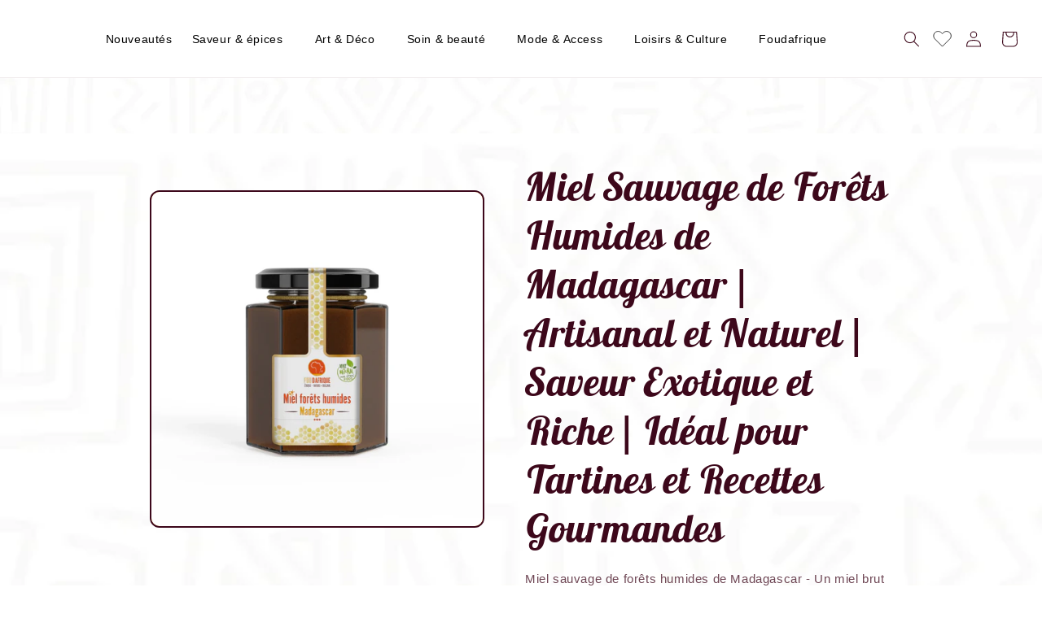

--- FILE ---
content_type: text/html; charset=utf-8
request_url: https://foudafrique.com/products/miel-sauvage-de-forets-humides-madagascar
body_size: 31726
content:
<!doctype html>
<html class="no-js" lang="fr">
  <head><!-- ! Yoast SEO -->


<link href="//foudafrique.com/cdn/shop/t/20/assets/beae.base.min.css?v=159296601101963617561717757785" rel="stylesheet" type="text/css" media="all" />


    

    

<script src="//foudafrique.com/cdn/shop/t/20/assets/beae.base.min.js?v=163666834310937842721717757787" defer="defer"></script>
    

    
    

    
    

    
    

    
    


    
    


<meta name="seomaster" content="true"/>


    <meta charset="utf-8">
    <meta name="google-site-verification" content="kIJx3mD4K7BoerqBB-FmKAL8HzqGPmPdZFIrVNR9rHA" /><meta http-equiv="X-UA-Compatible" content="IE=edge">
    <meta name="viewport" content="width=device-width,initial-scale=1">
    <meta name="theme-color" content=""><link rel="preconnect" href="https://cdn.shopify.com" crossorigin><link rel="icon" type="image/png" href="//foudafrique.com/cdn/shop/files/logo_8383188f-7a43-439b-ba2d-e736de4c5650.png?crop=center&height=32&v=1647956795&width=32"><link rel="preconnect" href="https://fonts.shopifycdn.com" crossorigin>


    


    <script src="//foudafrique.com/cdn/shop/t/20/assets/global.js?v=135116476141006970691683804785" defer="defer"></script>
    <script>window.performance && window.performance.mark && window.performance.mark('shopify.content_for_header.start');</script><meta name="robots" content="noindex,nofollow">
<meta name="facebook-domain-verification" content="ff2dw8d4vt6jtryfowfji93qm0tel2">
<meta name="google-site-verification" content="V4jwIbch8WHFOt42Oi6sxo5MjemW2u1KB-Kgrgf3kes">
<meta id="shopify-digital-wallet" name="shopify-digital-wallet" content="/25541738586/digital_wallets/dialog">
<meta name="shopify-checkout-api-token" content="b6c179bf272c829461e059c049e251a5">
<meta id="in-context-paypal-metadata" data-shop-id="25541738586" data-venmo-supported="false" data-environment="production" data-locale="fr_FR" data-paypal-v4="true" data-currency="EUR">
<link rel="alternate" type="application/json+oembed" href="https://foudafrique.com/products/miel-sauvage-de-forets-humides-madagascar.oembed">
<script async="async" src="/checkouts/internal/preloads.js?locale=fr-FR"></script>
<script id="shopify-features" type="application/json">{"accessToken":"b6c179bf272c829461e059c049e251a5","betas":["rich-media-storefront-analytics"],"domain":"foudafrique.com","predictiveSearch":true,"shopId":25541738586,"locale":"fr"}</script>
<script>var Shopify = Shopify || {};
Shopify.shop = "foudafrique.myshopify.com";
Shopify.locale = "fr";
Shopify.currency = {"active":"EUR","rate":"1.0"};
Shopify.country = "FR";
Shopify.theme = {"name":"Copie de Foudafrique 2.0 Commun","id":149182021978,"schema_name":"Crave","schema_version":"2.0.0","theme_store_id":1363,"role":"main"};
Shopify.theme.handle = "null";
Shopify.theme.style = {"id":null,"handle":null};
Shopify.cdnHost = "foudafrique.com/cdn";
Shopify.routes = Shopify.routes || {};
Shopify.routes.root = "/";</script>
<script type="module">!function(o){(o.Shopify=o.Shopify||{}).modules=!0}(window);</script>
<script>!function(o){function n(){var o=[];function n(){o.push(Array.prototype.slice.apply(arguments))}return n.q=o,n}var t=o.Shopify=o.Shopify||{};t.loadFeatures=n(),t.autoloadFeatures=n()}(window);</script>
<script id="shop-js-analytics" type="application/json">{"pageType":"product"}</script>
<script defer="defer" async type="module" src="//foudafrique.com/cdn/shopifycloud/shop-js/modules/v2/client.init-shop-cart-sync_DyYWCJny.fr.esm.js"></script>
<script defer="defer" async type="module" src="//foudafrique.com/cdn/shopifycloud/shop-js/modules/v2/chunk.common_BDBm0ZZC.esm.js"></script>
<script type="module">
  await import("//foudafrique.com/cdn/shopifycloud/shop-js/modules/v2/client.init-shop-cart-sync_DyYWCJny.fr.esm.js");
await import("//foudafrique.com/cdn/shopifycloud/shop-js/modules/v2/chunk.common_BDBm0ZZC.esm.js");

  window.Shopify.SignInWithShop?.initShopCartSync?.({"fedCMEnabled":true,"windoidEnabled":true});

</script>
<script>(function() {
  var isLoaded = false;
  function asyncLoad() {
    if (isLoaded) return;
    isLoaded = true;
    var urls = ["https:\/\/contactform.hulkapps.com\/skeletopapp.js?shop=foudafrique.myshopify.com","https:\/\/foudafrique.com\/apps\/giraffly-trust\/trust-worker-540954e315449face397d20f4850e53d60f0b6c8.js?v=20230118211627\u0026shop=foudafrique.myshopify.com","https:\/\/cdn.nfcube.com\/instafeed-54d73c8167e82946fd4a073e89115b16.js?shop=foudafrique.myshopify.com","\/\/www.powr.io\/powr.js?powr-token=foudafrique.myshopify.com\u0026external-type=shopify\u0026shop=foudafrique.myshopify.com","\/\/cdn.shopify.com\/proxy\/5317e6f556d9c1e03a28fdd6515ee707bdce3d19ba00c7fef32fb8d6862e6e10\/d1639lhkj5l89m.cloudfront.net\/js\/storefront\/uppromote.js?shop=foudafrique.myshopify.com\u0026sp-cache-control=cHVibGljLCBtYXgtYWdlPTkwMA","https:\/\/cdn5.hextom.com\/js\/vimotia.js?shop=foudafrique.myshopify.com"];
    for (var i = 0; i < urls.length; i++) {
      var s = document.createElement('script');
      s.type = 'text/javascript';
      s.async = true;
      s.src = urls[i];
      var x = document.getElementsByTagName('script')[0];
      x.parentNode.insertBefore(s, x);
    }
  };
  if(window.attachEvent) {
    window.attachEvent('onload', asyncLoad);
  } else {
    window.addEventListener('load', asyncLoad, false);
  }
})();</script>
<script id="__st">var __st={"a":25541738586,"offset":3600,"reqid":"38a35419-39b3-4c84-aafa-add6f15623cf-1768908566","pageurl":"foudafrique.com\/products\/miel-sauvage-de-forets-humides-madagascar","u":"ff58a9a2ff7c","p":"product","rtyp":"product","rid":7580741763238};</script>
<script>window.ShopifyPaypalV4VisibilityTracking = true;</script>
<script id="captcha-bootstrap">!function(){'use strict';const t='contact',e='account',n='new_comment',o=[[t,t],['blogs',n],['comments',n],[t,'customer']],c=[[e,'customer_login'],[e,'guest_login'],[e,'recover_customer_password'],[e,'create_customer']],r=t=>t.map((([t,e])=>`form[action*='/${t}']:not([data-nocaptcha='true']) input[name='form_type'][value='${e}']`)).join(','),a=t=>()=>t?[...document.querySelectorAll(t)].map((t=>t.form)):[];function s(){const t=[...o],e=r(t);return a(e)}const i='password',u='form_key',d=['recaptcha-v3-token','g-recaptcha-response','h-captcha-response',i],f=()=>{try{return window.sessionStorage}catch{return}},m='__shopify_v',_=t=>t.elements[u];function p(t,e,n=!1){try{const o=window.sessionStorage,c=JSON.parse(o.getItem(e)),{data:r}=function(t){const{data:e,action:n}=t;return t[m]||n?{data:e,action:n}:{data:t,action:n}}(c);for(const[e,n]of Object.entries(r))t.elements[e]&&(t.elements[e].value=n);n&&o.removeItem(e)}catch(o){console.error('form repopulation failed',{error:o})}}const l='form_type',E='cptcha';function T(t){t.dataset[E]=!0}const w=window,h=w.document,L='Shopify',v='ce_forms',y='captcha';let A=!1;((t,e)=>{const n=(g='f06e6c50-85a8-45c8-87d0-21a2b65856fe',I='https://cdn.shopify.com/shopifycloud/storefront-forms-hcaptcha/ce_storefront_forms_captcha_hcaptcha.v1.5.2.iife.js',D={infoText:'Protégé par hCaptcha',privacyText:'Confidentialité',termsText:'Conditions'},(t,e,n)=>{const o=w[L][v],c=o.bindForm;if(c)return c(t,g,e,D).then(n);var r;o.q.push([[t,g,e,D],n]),r=I,A||(h.body.append(Object.assign(h.createElement('script'),{id:'captcha-provider',async:!0,src:r})),A=!0)});var g,I,D;w[L]=w[L]||{},w[L][v]=w[L][v]||{},w[L][v].q=[],w[L][y]=w[L][y]||{},w[L][y].protect=function(t,e){n(t,void 0,e),T(t)},Object.freeze(w[L][y]),function(t,e,n,w,h,L){const[v,y,A,g]=function(t,e,n){const i=e?o:[],u=t?c:[],d=[...i,...u],f=r(d),m=r(i),_=r(d.filter((([t,e])=>n.includes(e))));return[a(f),a(m),a(_),s()]}(w,h,L),I=t=>{const e=t.target;return e instanceof HTMLFormElement?e:e&&e.form},D=t=>v().includes(t);t.addEventListener('submit',(t=>{const e=I(t);if(!e)return;const n=D(e)&&!e.dataset.hcaptchaBound&&!e.dataset.recaptchaBound,o=_(e),c=g().includes(e)&&(!o||!o.value);(n||c)&&t.preventDefault(),c&&!n&&(function(t){try{if(!f())return;!function(t){const e=f();if(!e)return;const n=_(t);if(!n)return;const o=n.value;o&&e.removeItem(o)}(t);const e=Array.from(Array(32),(()=>Math.random().toString(36)[2])).join('');!function(t,e){_(t)||t.append(Object.assign(document.createElement('input'),{type:'hidden',name:u})),t.elements[u].value=e}(t,e),function(t,e){const n=f();if(!n)return;const o=[...t.querySelectorAll(`input[type='${i}']`)].map((({name:t})=>t)),c=[...d,...o],r={};for(const[a,s]of new FormData(t).entries())c.includes(a)||(r[a]=s);n.setItem(e,JSON.stringify({[m]:1,action:t.action,data:r}))}(t,e)}catch(e){console.error('failed to persist form',e)}}(e),e.submit())}));const S=(t,e)=>{t&&!t.dataset[E]&&(n(t,e.some((e=>e===t))),T(t))};for(const o of['focusin','change'])t.addEventListener(o,(t=>{const e=I(t);D(e)&&S(e,y())}));const B=e.get('form_key'),M=e.get(l),P=B&&M;t.addEventListener('DOMContentLoaded',(()=>{const t=y();if(P)for(const e of t)e.elements[l].value===M&&p(e,B);[...new Set([...A(),...v().filter((t=>'true'===t.dataset.shopifyCaptcha))])].forEach((e=>S(e,t)))}))}(h,new URLSearchParams(w.location.search),n,t,e,['guest_login'])})(!0,!0)}();</script>
<script integrity="sha256-4kQ18oKyAcykRKYeNunJcIwy7WH5gtpwJnB7kiuLZ1E=" data-source-attribution="shopify.loadfeatures" defer="defer" src="//foudafrique.com/cdn/shopifycloud/storefront/assets/storefront/load_feature-a0a9edcb.js" crossorigin="anonymous"></script>
<script data-source-attribution="shopify.dynamic_checkout.dynamic.init">var Shopify=Shopify||{};Shopify.PaymentButton=Shopify.PaymentButton||{isStorefrontPortableWallets:!0,init:function(){window.Shopify.PaymentButton.init=function(){};var t=document.createElement("script");t.src="https://foudafrique.com/cdn/shopifycloud/portable-wallets/latest/portable-wallets.fr.js",t.type="module",document.head.appendChild(t)}};
</script>
<script data-source-attribution="shopify.dynamic_checkout.buyer_consent">
  function portableWalletsHideBuyerConsent(e){var t=document.getElementById("shopify-buyer-consent"),n=document.getElementById("shopify-subscription-policy-button");t&&n&&(t.classList.add("hidden"),t.setAttribute("aria-hidden","true"),n.removeEventListener("click",e))}function portableWalletsShowBuyerConsent(e){var t=document.getElementById("shopify-buyer-consent"),n=document.getElementById("shopify-subscription-policy-button");t&&n&&(t.classList.remove("hidden"),t.removeAttribute("aria-hidden"),n.addEventListener("click",e))}window.Shopify?.PaymentButton&&(window.Shopify.PaymentButton.hideBuyerConsent=portableWalletsHideBuyerConsent,window.Shopify.PaymentButton.showBuyerConsent=portableWalletsShowBuyerConsent);
</script>
<script>
  function portableWalletsCleanup(e){e&&e.src&&console.error("Failed to load portable wallets script "+e.src);var t=document.querySelectorAll("shopify-accelerated-checkout .shopify-payment-button__skeleton, shopify-accelerated-checkout-cart .wallet-cart-button__skeleton"),e=document.getElementById("shopify-buyer-consent");for(let e=0;e<t.length;e++)t[e].remove();e&&e.remove()}function portableWalletsNotLoadedAsModule(e){e instanceof ErrorEvent&&"string"==typeof e.message&&e.message.includes("import.meta")&&"string"==typeof e.filename&&e.filename.includes("portable-wallets")&&(window.removeEventListener("error",portableWalletsNotLoadedAsModule),window.Shopify.PaymentButton.failedToLoad=e,"loading"===document.readyState?document.addEventListener("DOMContentLoaded",window.Shopify.PaymentButton.init):window.Shopify.PaymentButton.init())}window.addEventListener("error",portableWalletsNotLoadedAsModule);
</script>

<script type="module" src="https://foudafrique.com/cdn/shopifycloud/portable-wallets/latest/portable-wallets.fr.js" onError="portableWalletsCleanup(this)" crossorigin="anonymous"></script>
<script nomodule>
  document.addEventListener("DOMContentLoaded", portableWalletsCleanup);
</script>

<script id='scb4127' type='text/javascript' async='' src='https://foudafrique.com/cdn/shopifycloud/privacy-banner/storefront-banner.js'></script><link id="shopify-accelerated-checkout-styles" rel="stylesheet" media="screen" href="https://foudafrique.com/cdn/shopifycloud/portable-wallets/latest/accelerated-checkout-backwards-compat.css" crossorigin="anonymous">
<style id="shopify-accelerated-checkout-cart">
        #shopify-buyer-consent {
  margin-top: 1em;
  display: inline-block;
  width: 100%;
}

#shopify-buyer-consent.hidden {
  display: none;
}

#shopify-subscription-policy-button {
  background: none;
  border: none;
  padding: 0;
  text-decoration: underline;
  font-size: inherit;
  cursor: pointer;
}

#shopify-subscription-policy-button::before {
  box-shadow: none;
}

      </style>
<script id="sections-script" data-sections="main-product,product-recommendations,header,footer" defer="defer" src="//foudafrique.com/cdn/shop/t/20/compiled_assets/scripts.js?v=2999"></script>
<script>window.performance && window.performance.mark && window.performance.mark('shopify.content_for_header.end');</script>


    <style data-shopify>




/* Utilisez les Media Queries pour les tailles d'écran différentes */
@media screen and (max-width: 768px) {
    body {
        font-size: 1.4rem; /* Réduisez la taille de la police pour les petits écrans */
    }
}

/* Ajustez d'autres styles CSS en fonction de la taille de l'écran ici */

/* Par exemple, réorganisez la mise en page pour les écrans étroits */
@media screen and (max-width: 768px) {
    /* Styles CSS pour les écrans étroits */
}

/* Pour les écrans plus larges, vous pouvez ajouter des styles CSS différents */
@media screen and (min-width: 1200px) {
    /* Styles CSS pour les grands écrans */
}

/* Pour les tablettes en mode portrait */
@media screen and (max-width: 1024px) and (orientation: portrait) {
    /* Styles spécifiques pour les tablettes en mode portrait */
}

      @font-face {
  font-family: Archivo;
  font-weight: 400;
  font-style: normal;
  font-display: swap;
  src: url("//foudafrique.com/cdn/fonts/archivo/archivo_n4.dc8d917cc69af0a65ae04d01fd8eeab28a3573c9.woff2") format("woff2"),
       url("//foudafrique.com/cdn/fonts/archivo/archivo_n4.bd6b9c34fdb81d7646836be8065ce3c80a2cc984.woff") format("woff");
}

      @font-face {
  font-family: Archivo;
  font-weight: 700;
  font-style: normal;
  font-display: swap;
  src: url("//foudafrique.com/cdn/fonts/archivo/archivo_n7.651b020b3543640c100112be6f1c1b8e816c7f13.woff2") format("woff2"),
       url("//foudafrique.com/cdn/fonts/archivo/archivo_n7.7e9106d320e6594976a7dcb57957f3e712e83c96.woff") format("woff");
}

      @font-face {
  font-family: Archivo;
  font-weight: 400;
  font-style: italic;
  font-display: swap;
  src: url("//foudafrique.com/cdn/fonts/archivo/archivo_i4.37d8c4e02dc4f8e8b559f47082eb24a5c48c2908.woff2") format("woff2"),
       url("//foudafrique.com/cdn/fonts/archivo/archivo_i4.839d35d75c605237591e73815270f86ab696602c.woff") format("woff");
}

      @font-face {
  font-family: Archivo;
  font-weight: 700;
  font-style: italic;
  font-display: swap;
  src: url("//foudafrique.com/cdn/fonts/archivo/archivo_i7.3dc798c6f261b8341dd97dd5c78d97d457c63517.woff2") format("woff2"),
       url("//foudafrique.com/cdn/fonts/archivo/archivo_i7.3b65e9d326e7379bd5f15bcb927c5d533d950ff6.woff") format("woff");
}

      @font-face {
  font-family: "Lobster Two";
  font-weight: 700;
  font-style: italic;
  font-display: swap;
  src: url("//foudafrique.com/cdn/fonts/lobster_two/lobstertwo_i7.d990604a4cd16b9f1e83ca47aba256f380b4527c.woff2") format("woff2"),
       url("//foudafrique.com/cdn/fonts/lobster_two/lobstertwo_i7.f938ba9c645680dc4bbf44985a46c79c87301ad9.woff") format("woff");
}


      :root {
        --font-body-family: Archivo, sans-serif;
        --font-body-style: normal;
        --font-body-weight: 400;

        --font-heading-family: "Lobster Two", sans-serif;
        --font-heading-style: italic;
        --font-heading-weight: 700;

        --font-body-scale: 1.0;
        --font-heading-scale: 1.2;

        --color-base-text: 61, 8, 27;
        --color-shadow: 61, 8, 27;
        --color-base-background-1: 237, 161, 59;
        --color-base-background-2: 255, 255, 255;
        --color-base-solid-button-labels: 242, 239, 221;
        --color-base-outline-button-labels: 61, 8, 27;
        --color-base-accent-1: 145, 15, 63;
        --color-base-accent-2: 145, 15, 63;
        --payment-terms-background-color: #eda13b;

        --gradient-base-background-1: #eda13b;
        --gradient-base-background-2: #ffffff;
        --gradient-base-accent-1: #910f3f;
        --gradient-base-accent-2: #910f3f;

        --media-padding: px;
        --media-border-opacity: 1.0;
        --media-border-width: 2px;
        --media-radius: 12px;
        --media-shadow-opacity: 1.0;
        --media-shadow-horizontal-offset: 0px;
        --media-shadow-vertical-offset: 6px;
        --media-shadow-blur-radius: 0px;

        --page-width: 100rem;
        --page-width-margin: 0rem;

        --card-image-padding: 0.0rem;
        --card-corner-radius: 2.2rem;
        --card-text-alignment: center;
        --card-border-width: 0.0rem;
        --card-border-opacity: 1.0;
        --card-shadow-opacity: 0.0;
        --card-shadow-horizontal-offset: -4.0rem;
        --card-shadow-vertical-offset: 0.4rem;
        --card-shadow-blur-radius: 0.0rem;

        --badge-corner-radius: 4.0rem;

        --popup-border-width: 2px;
        --popup-border-opacity: 1.0;
        --popup-corner-radius: 12px;
        --popup-shadow-opacity: 1.0;
        --popup-shadow-horizontal-offset: 0px;
        --popup-shadow-vertical-offset: 2px;
        --popup-shadow-blur-radius: 0px;

        --drawer-border-width: 0px;
        --drawer-border-opacity: 0.1;
        --drawer-shadow-opacity: 1.0;
        --drawer-shadow-horizontal-offset: 6px;
        --drawer-shadow-vertical-offset: 6px;
        --drawer-shadow-blur-radius: 0px;

        --spacing-sections-desktop: 28px;
        --spacing-sections-mobile: 20px;

        --grid-desktop-vertical-spacing: 12px;
        --grid-desktop-horizontal-spacing: 12px;
        --grid-mobile-vertical-spacing: 6px;
        --grid-mobile-horizontal-spacing: 6px;

        --text-boxes-border-opacity: 0.0;
        --text-boxes-border-width: 24px;
        --text-boxes-radius: 0px;
        --text-boxes-shadow-opacity: 0.0;
        --text-boxes-shadow-horizontal-offset: -40px;
        --text-boxes-shadow-vertical-offset: 6px;
        --text-boxes-shadow-blur-radius: 40px;

        --buttons-radius: 40px;
        --buttons-radius-outset: 42px;
        --buttons-border-width: 2px;
        --buttons-border-opacity: 1.0;
        --buttons-shadow-opacity: 0.9;
        --buttons-shadow-horizontal-offset: 0px;
        --buttons-shadow-vertical-offset: 2px;
        --buttons-shadow-blur-radius: 0px;
        --buttons-border-offset: 0.3px;

        --inputs-radius: 12px;
        --inputs-border-width: 2px;
        --inputs-border-opacity: 1.0;
        --inputs-shadow-opacity: 1.0;
        --inputs-shadow-horizontal-offset: 0px;
        --inputs-margin-offset: 0px;
        --inputs-shadow-vertical-offset: 0px;
        --inputs-shadow-blur-radius: 0px;
        --inputs-radius-outset: 14px;

        --variant-pills-radius: 40px;
        --variant-pills-border-width: 1px;
        --variant-pills-border-opacity: 0.55;
        --variant-pills-shadow-opacity: 0.0;
        --variant-pills-shadow-horizontal-offset: 0px;
        --variant-pills-shadow-vertical-offset: 0px;
        --variant-pills-shadow-blur-radius: 0px;
      }

      *,
      *::before,
      *::after {
        box-sizing: inherit;
      }

      html {
        box-sizing: border-box;
        font-size: calc(var(--font-body-scale) * 62.5%);
        height: 100%;
      }

      body {
        display: grid;
        grid-template-rows: auto auto 1fr auto;
        grid-template-columns: 100%;
        min-height: 100%;
        margin: 0;
        font-size: 1.5rem;
        letter-spacing: 0.06rem;
        line-height: calc(1 + 0.8 / var(--font-body-scale));
        font-family: var(--font-body-family);
        font-style: var(--font-body-style);
        font-weight: var(--font-body-weight);
      }

      

      @media screen and (min-width: 750px) {
        body {
          font-size: 1.6rem;
        }
      }
    </style>

    <link href="//foudafrique.com/cdn/shop/t/20/assets/base.css?v=86152317605525363561686599310" rel="stylesheet" type="text/css" media="all" />
<link rel="preload" as="font" href="//foudafrique.com/cdn/fonts/archivo/archivo_n4.dc8d917cc69af0a65ae04d01fd8eeab28a3573c9.woff2" type="font/woff2" crossorigin><link rel="preload" as="font" href="//foudafrique.com/cdn/fonts/lobster_two/lobstertwo_i7.d990604a4cd16b9f1e83ca47aba256f380b4527c.woff2" type="font/woff2" crossorigin><link rel="stylesheet" href="//foudafrique.com/cdn/shop/t/20/assets/component-predictive-search.css?v=165644661289088488651683804785" media="print" onload="this.media='all'"><script>document.documentElement.className = document.documentElement.className.replace('no-js', 'js');
    if (Shopify.designMode) {
      document.documentElement.classList.add('shopify-design-mode');
    }
    </script>



  <link href="https://monorail-edge.shopifysvc.com" rel="dns-prefetch">
<script>(function(){if ("sendBeacon" in navigator && "performance" in window) {try {var session_token_from_headers = performance.getEntriesByType('navigation')[0].serverTiming.find(x => x.name == '_s').description;} catch {var session_token_from_headers = undefined;}var session_cookie_matches = document.cookie.match(/_shopify_s=([^;]*)/);var session_token_from_cookie = session_cookie_matches && session_cookie_matches.length === 2 ? session_cookie_matches[1] : "";var session_token = session_token_from_headers || session_token_from_cookie || "";function handle_abandonment_event(e) {var entries = performance.getEntries().filter(function(entry) {return /monorail-edge.shopifysvc.com/.test(entry.name);});if (!window.abandonment_tracked && entries.length === 0) {window.abandonment_tracked = true;var currentMs = Date.now();var navigation_start = performance.timing.navigationStart;var payload = {shop_id: 25541738586,url: window.location.href,navigation_start,duration: currentMs - navigation_start,session_token,page_type: "product"};window.navigator.sendBeacon("https://monorail-edge.shopifysvc.com/v1/produce", JSON.stringify({schema_id: "online_store_buyer_site_abandonment/1.1",payload: payload,metadata: {event_created_at_ms: currentMs,event_sent_at_ms: currentMs}}));}}window.addEventListener('pagehide', handle_abandonment_event);}}());</script>
<script id="web-pixels-manager-setup">(function e(e,d,r,n,o){if(void 0===o&&(o={}),!Boolean(null===(a=null===(i=window.Shopify)||void 0===i?void 0:i.analytics)||void 0===a?void 0:a.replayQueue)){var i,a;window.Shopify=window.Shopify||{};var t=window.Shopify;t.analytics=t.analytics||{};var s=t.analytics;s.replayQueue=[],s.publish=function(e,d,r){return s.replayQueue.push([e,d,r]),!0};try{self.performance.mark("wpm:start")}catch(e){}var l=function(){var e={modern:/Edge?\/(1{2}[4-9]|1[2-9]\d|[2-9]\d{2}|\d{4,})\.\d+(\.\d+|)|Firefox\/(1{2}[4-9]|1[2-9]\d|[2-9]\d{2}|\d{4,})\.\d+(\.\d+|)|Chrom(ium|e)\/(9{2}|\d{3,})\.\d+(\.\d+|)|(Maci|X1{2}).+ Version\/(15\.\d+|(1[6-9]|[2-9]\d|\d{3,})\.\d+)([,.]\d+|)( \(\w+\)|)( Mobile\/\w+|) Safari\/|Chrome.+OPR\/(9{2}|\d{3,})\.\d+\.\d+|(CPU[ +]OS|iPhone[ +]OS|CPU[ +]iPhone|CPU IPhone OS|CPU iPad OS)[ +]+(15[._]\d+|(1[6-9]|[2-9]\d|\d{3,})[._]\d+)([._]\d+|)|Android:?[ /-](13[3-9]|1[4-9]\d|[2-9]\d{2}|\d{4,})(\.\d+|)(\.\d+|)|Android.+Firefox\/(13[5-9]|1[4-9]\d|[2-9]\d{2}|\d{4,})\.\d+(\.\d+|)|Android.+Chrom(ium|e)\/(13[3-9]|1[4-9]\d|[2-9]\d{2}|\d{4,})\.\d+(\.\d+|)|SamsungBrowser\/([2-9]\d|\d{3,})\.\d+/,legacy:/Edge?\/(1[6-9]|[2-9]\d|\d{3,})\.\d+(\.\d+|)|Firefox\/(5[4-9]|[6-9]\d|\d{3,})\.\d+(\.\d+|)|Chrom(ium|e)\/(5[1-9]|[6-9]\d|\d{3,})\.\d+(\.\d+|)([\d.]+$|.*Safari\/(?![\d.]+ Edge\/[\d.]+$))|(Maci|X1{2}).+ Version\/(10\.\d+|(1[1-9]|[2-9]\d|\d{3,})\.\d+)([,.]\d+|)( \(\w+\)|)( Mobile\/\w+|) Safari\/|Chrome.+OPR\/(3[89]|[4-9]\d|\d{3,})\.\d+\.\d+|(CPU[ +]OS|iPhone[ +]OS|CPU[ +]iPhone|CPU IPhone OS|CPU iPad OS)[ +]+(10[._]\d+|(1[1-9]|[2-9]\d|\d{3,})[._]\d+)([._]\d+|)|Android:?[ /-](13[3-9]|1[4-9]\d|[2-9]\d{2}|\d{4,})(\.\d+|)(\.\d+|)|Mobile Safari.+OPR\/([89]\d|\d{3,})\.\d+\.\d+|Android.+Firefox\/(13[5-9]|1[4-9]\d|[2-9]\d{2}|\d{4,})\.\d+(\.\d+|)|Android.+Chrom(ium|e)\/(13[3-9]|1[4-9]\d|[2-9]\d{2}|\d{4,})\.\d+(\.\d+|)|Android.+(UC? ?Browser|UCWEB|U3)[ /]?(15\.([5-9]|\d{2,})|(1[6-9]|[2-9]\d|\d{3,})\.\d+)\.\d+|SamsungBrowser\/(5\.\d+|([6-9]|\d{2,})\.\d+)|Android.+MQ{2}Browser\/(14(\.(9|\d{2,})|)|(1[5-9]|[2-9]\d|\d{3,})(\.\d+|))(\.\d+|)|K[Aa][Ii]OS\/(3\.\d+|([4-9]|\d{2,})\.\d+)(\.\d+|)/},d=e.modern,r=e.legacy,n=navigator.userAgent;return n.match(d)?"modern":n.match(r)?"legacy":"unknown"}(),u="modern"===l?"modern":"legacy",c=(null!=n?n:{modern:"",legacy:""})[u],f=function(e){return[e.baseUrl,"/wpm","/b",e.hashVersion,"modern"===e.buildTarget?"m":"l",".js"].join("")}({baseUrl:d,hashVersion:r,buildTarget:u}),m=function(e){var d=e.version,r=e.bundleTarget,n=e.surface,o=e.pageUrl,i=e.monorailEndpoint;return{emit:function(e){var a=e.status,t=e.errorMsg,s=(new Date).getTime(),l=JSON.stringify({metadata:{event_sent_at_ms:s},events:[{schema_id:"web_pixels_manager_load/3.1",payload:{version:d,bundle_target:r,page_url:o,status:a,surface:n,error_msg:t},metadata:{event_created_at_ms:s}}]});if(!i)return console&&console.warn&&console.warn("[Web Pixels Manager] No Monorail endpoint provided, skipping logging."),!1;try{return self.navigator.sendBeacon.bind(self.navigator)(i,l)}catch(e){}var u=new XMLHttpRequest;try{return u.open("POST",i,!0),u.setRequestHeader("Content-Type","text/plain"),u.send(l),!0}catch(e){return console&&console.warn&&console.warn("[Web Pixels Manager] Got an unhandled error while logging to Monorail."),!1}}}}({version:r,bundleTarget:l,surface:e.surface,pageUrl:self.location.href,monorailEndpoint:e.monorailEndpoint});try{o.browserTarget=l,function(e){var d=e.src,r=e.async,n=void 0===r||r,o=e.onload,i=e.onerror,a=e.sri,t=e.scriptDataAttributes,s=void 0===t?{}:t,l=document.createElement("script"),u=document.querySelector("head"),c=document.querySelector("body");if(l.async=n,l.src=d,a&&(l.integrity=a,l.crossOrigin="anonymous"),s)for(var f in s)if(Object.prototype.hasOwnProperty.call(s,f))try{l.dataset[f]=s[f]}catch(e){}if(o&&l.addEventListener("load",o),i&&l.addEventListener("error",i),u)u.appendChild(l);else{if(!c)throw new Error("Did not find a head or body element to append the script");c.appendChild(l)}}({src:f,async:!0,onload:function(){if(!function(){var e,d;return Boolean(null===(d=null===(e=window.Shopify)||void 0===e?void 0:e.analytics)||void 0===d?void 0:d.initialized)}()){var d=window.webPixelsManager.init(e)||void 0;if(d){var r=window.Shopify.analytics;r.replayQueue.forEach((function(e){var r=e[0],n=e[1],o=e[2];d.publishCustomEvent(r,n,o)})),r.replayQueue=[],r.publish=d.publishCustomEvent,r.visitor=d.visitor,r.initialized=!0}}},onerror:function(){return m.emit({status:"failed",errorMsg:"".concat(f," has failed to load")})},sri:function(e){var d=/^sha384-[A-Za-z0-9+/=]+$/;return"string"==typeof e&&d.test(e)}(c)?c:"",scriptDataAttributes:o}),m.emit({status:"loading"})}catch(e){m.emit({status:"failed",errorMsg:(null==e?void 0:e.message)||"Unknown error"})}}})({shopId: 25541738586,storefrontBaseUrl: "https://foudafrique.com",extensionsBaseUrl: "https://extensions.shopifycdn.com/cdn/shopifycloud/web-pixels-manager",monorailEndpoint: "https://monorail-edge.shopifysvc.com/unstable/produce_batch",surface: "storefront-renderer",enabledBetaFlags: ["2dca8a86"],webPixelsConfigList: [{"id":"2246967642","configuration":"{\"webPixelName\":\"Judge.me\"}","eventPayloadVersion":"v1","runtimeContext":"STRICT","scriptVersion":"34ad157958823915625854214640f0bf","type":"APP","apiClientId":683015,"privacyPurposes":["ANALYTICS"],"dataSharingAdjustments":{"protectedCustomerApprovalScopes":["read_customer_email","read_customer_name","read_customer_personal_data","read_customer_phone"]}},{"id":"1555071322","configuration":"{\"shopId\":\"184431\",\"env\":\"production\",\"metaData\":\"[]\"}","eventPayloadVersion":"v1","runtimeContext":"STRICT","scriptVersion":"8e11013497942cd9be82d03af35714e6","type":"APP","apiClientId":2773553,"privacyPurposes":[],"dataSharingAdjustments":{"protectedCustomerApprovalScopes":["read_customer_address","read_customer_email","read_customer_name","read_customer_personal_data","read_customer_phone"]}},{"id":"1147699546","configuration":"{\"config\":\"{\\\"pixel_id\\\":\\\"GT-57SWFW6\\\",\\\"target_country\\\":\\\"FR\\\",\\\"gtag_events\\\":[{\\\"type\\\":\\\"purchase\\\",\\\"action_label\\\":\\\"MC-S21BCBHB2P\\\"},{\\\"type\\\":\\\"page_view\\\",\\\"action_label\\\":\\\"MC-S21BCBHB2P\\\"},{\\\"type\\\":\\\"view_item\\\",\\\"action_label\\\":\\\"MC-S21BCBHB2P\\\"}],\\\"enable_monitoring_mode\\\":false}\"}","eventPayloadVersion":"v1","runtimeContext":"OPEN","scriptVersion":"b2a88bafab3e21179ed38636efcd8a93","type":"APP","apiClientId":1780363,"privacyPurposes":[],"dataSharingAdjustments":{"protectedCustomerApprovalScopes":["read_customer_address","read_customer_email","read_customer_name","read_customer_personal_data","read_customer_phone"]}},{"id":"415531354","configuration":"{\"pixel_id\":\"599788201144300\",\"pixel_type\":\"facebook_pixel\",\"metaapp_system_user_token\":\"-\"}","eventPayloadVersion":"v1","runtimeContext":"OPEN","scriptVersion":"ca16bc87fe92b6042fbaa3acc2fbdaa6","type":"APP","apiClientId":2329312,"privacyPurposes":["ANALYTICS","MARKETING","SALE_OF_DATA"],"dataSharingAdjustments":{"protectedCustomerApprovalScopes":["read_customer_address","read_customer_email","read_customer_name","read_customer_personal_data","read_customer_phone"]}},{"id":"shopify-app-pixel","configuration":"{}","eventPayloadVersion":"v1","runtimeContext":"STRICT","scriptVersion":"0450","apiClientId":"shopify-pixel","type":"APP","privacyPurposes":["ANALYTICS","MARKETING"]},{"id":"shopify-custom-pixel","eventPayloadVersion":"v1","runtimeContext":"LAX","scriptVersion":"0450","apiClientId":"shopify-pixel","type":"CUSTOM","privacyPurposes":["ANALYTICS","MARKETING"]}],isMerchantRequest: false,initData: {"shop":{"name":"AfricaFolie","paymentSettings":{"currencyCode":"EUR"},"myshopifyDomain":"foudafrique.myshopify.com","countryCode":"FR","storefrontUrl":"https:\/\/foudafrique.com"},"customer":null,"cart":null,"checkout":null,"productVariants":[{"price":{"amount":13.0,"currencyCode":"EUR"},"product":{"title":"Miel Sauvage de Forêts Humides de Madagascar | Artisanal et Naturel | Saveur Exotique et Riche | Idéal pour Tartines et Recettes Gourmandes","vendor":"Foudafrique","id":"7580741763238","untranslatedTitle":"Miel Sauvage de Forêts Humides de Madagascar | Artisanal et Naturel | Saveur Exotique et Riche | Idéal pour Tartines et Recettes Gourmandes","url":"\/products\/miel-sauvage-de-forets-humides-madagascar","type":"Miel"},"id":"43629274169510","image":{"src":"\/\/foudafrique.com\/cdn\/shop\/products\/FORETS_HUMIDES.webp?v=1680085902"},"sku":"","title":"250g","untranslatedTitle":"250g"}],"purchasingCompany":null},},"https://foudafrique.com/cdn","fcfee988w5aeb613cpc8e4bc33m6693e112",{"modern":"","legacy":""},{"shopId":"25541738586","storefrontBaseUrl":"https:\/\/foudafrique.com","extensionBaseUrl":"https:\/\/extensions.shopifycdn.com\/cdn\/shopifycloud\/web-pixels-manager","surface":"storefront-renderer","enabledBetaFlags":"[\"2dca8a86\"]","isMerchantRequest":"false","hashVersion":"fcfee988w5aeb613cpc8e4bc33m6693e112","publish":"custom","events":"[[\"page_viewed\",{}],[\"product_viewed\",{\"productVariant\":{\"price\":{\"amount\":13.0,\"currencyCode\":\"EUR\"},\"product\":{\"title\":\"Miel Sauvage de Forêts Humides de Madagascar | Artisanal et Naturel | Saveur Exotique et Riche | Idéal pour Tartines et Recettes Gourmandes\",\"vendor\":\"Foudafrique\",\"id\":\"7580741763238\",\"untranslatedTitle\":\"Miel Sauvage de Forêts Humides de Madagascar | Artisanal et Naturel | Saveur Exotique et Riche | Idéal pour Tartines et Recettes Gourmandes\",\"url\":\"\/products\/miel-sauvage-de-forets-humides-madagascar\",\"type\":\"Miel\"},\"id\":\"43629274169510\",\"image\":{\"src\":\"\/\/foudafrique.com\/cdn\/shop\/products\/FORETS_HUMIDES.webp?v=1680085902\"},\"sku\":\"\",\"title\":\"250g\",\"untranslatedTitle\":\"250g\"}}]]"});</script><script>
  window.ShopifyAnalytics = window.ShopifyAnalytics || {};
  window.ShopifyAnalytics.meta = window.ShopifyAnalytics.meta || {};
  window.ShopifyAnalytics.meta.currency = 'EUR';
  var meta = {"product":{"id":7580741763238,"gid":"gid:\/\/shopify\/Product\/7580741763238","vendor":"Foudafrique","type":"Miel","handle":"miel-sauvage-de-forets-humides-madagascar","variants":[{"id":43629274169510,"price":1300,"name":"Miel Sauvage de Forêts Humides de Madagascar | Artisanal et Naturel | Saveur Exotique et Riche | Idéal pour Tartines et Recettes Gourmandes - 250g","public_title":"250g","sku":""}],"remote":false},"page":{"pageType":"product","resourceType":"product","resourceId":7580741763238,"requestId":"38a35419-39b3-4c84-aafa-add6f15623cf-1768908566"}};
  for (var attr in meta) {
    window.ShopifyAnalytics.meta[attr] = meta[attr];
  }
</script>
<script class="analytics">
  (function () {
    var customDocumentWrite = function(content) {
      var jquery = null;

      if (window.jQuery) {
        jquery = window.jQuery;
      } else if (window.Checkout && window.Checkout.$) {
        jquery = window.Checkout.$;
      }

      if (jquery) {
        jquery('body').append(content);
      }
    };

    var hasLoggedConversion = function(token) {
      if (token) {
        return document.cookie.indexOf('loggedConversion=' + token) !== -1;
      }
      return false;
    }

    var setCookieIfConversion = function(token) {
      if (token) {
        var twoMonthsFromNow = new Date(Date.now());
        twoMonthsFromNow.setMonth(twoMonthsFromNow.getMonth() + 2);

        document.cookie = 'loggedConversion=' + token + '; expires=' + twoMonthsFromNow;
      }
    }

    var trekkie = window.ShopifyAnalytics.lib = window.trekkie = window.trekkie || [];
    if (trekkie.integrations) {
      return;
    }
    trekkie.methods = [
      'identify',
      'page',
      'ready',
      'track',
      'trackForm',
      'trackLink'
    ];
    trekkie.factory = function(method) {
      return function() {
        var args = Array.prototype.slice.call(arguments);
        args.unshift(method);
        trekkie.push(args);
        return trekkie;
      };
    };
    for (var i = 0; i < trekkie.methods.length; i++) {
      var key = trekkie.methods[i];
      trekkie[key] = trekkie.factory(key);
    }
    trekkie.load = function(config) {
      trekkie.config = config || {};
      trekkie.config.initialDocumentCookie = document.cookie;
      var first = document.getElementsByTagName('script')[0];
      var script = document.createElement('script');
      script.type = 'text/javascript';
      script.onerror = function(e) {
        var scriptFallback = document.createElement('script');
        scriptFallback.type = 'text/javascript';
        scriptFallback.onerror = function(error) {
                var Monorail = {
      produce: function produce(monorailDomain, schemaId, payload) {
        var currentMs = new Date().getTime();
        var event = {
          schema_id: schemaId,
          payload: payload,
          metadata: {
            event_created_at_ms: currentMs,
            event_sent_at_ms: currentMs
          }
        };
        return Monorail.sendRequest("https://" + monorailDomain + "/v1/produce", JSON.stringify(event));
      },
      sendRequest: function sendRequest(endpointUrl, payload) {
        // Try the sendBeacon API
        if (window && window.navigator && typeof window.navigator.sendBeacon === 'function' && typeof window.Blob === 'function' && !Monorail.isIos12()) {
          var blobData = new window.Blob([payload], {
            type: 'text/plain'
          });

          if (window.navigator.sendBeacon(endpointUrl, blobData)) {
            return true;
          } // sendBeacon was not successful

        } // XHR beacon

        var xhr = new XMLHttpRequest();

        try {
          xhr.open('POST', endpointUrl);
          xhr.setRequestHeader('Content-Type', 'text/plain');
          xhr.send(payload);
        } catch (e) {
          console.log(e);
        }

        return false;
      },
      isIos12: function isIos12() {
        return window.navigator.userAgent.lastIndexOf('iPhone; CPU iPhone OS 12_') !== -1 || window.navigator.userAgent.lastIndexOf('iPad; CPU OS 12_') !== -1;
      }
    };
    Monorail.produce('monorail-edge.shopifysvc.com',
      'trekkie_storefront_load_errors/1.1',
      {shop_id: 25541738586,
      theme_id: 149182021978,
      app_name: "storefront",
      context_url: window.location.href,
      source_url: "//foudafrique.com/cdn/s/trekkie.storefront.cd680fe47e6c39ca5d5df5f0a32d569bc48c0f27.min.js"});

        };
        scriptFallback.async = true;
        scriptFallback.src = '//foudafrique.com/cdn/s/trekkie.storefront.cd680fe47e6c39ca5d5df5f0a32d569bc48c0f27.min.js';
        first.parentNode.insertBefore(scriptFallback, first);
      };
      script.async = true;
      script.src = '//foudafrique.com/cdn/s/trekkie.storefront.cd680fe47e6c39ca5d5df5f0a32d569bc48c0f27.min.js';
      first.parentNode.insertBefore(script, first);
    };
    trekkie.load(
      {"Trekkie":{"appName":"storefront","development":false,"defaultAttributes":{"shopId":25541738586,"isMerchantRequest":null,"themeId":149182021978,"themeCityHash":"12898240812637672685","contentLanguage":"fr","currency":"EUR","eventMetadataId":"63576c49-ff68-467b-b7ff-424f6adea9d3"},"isServerSideCookieWritingEnabled":true,"monorailRegion":"shop_domain","enabledBetaFlags":["65f19447"]},"Session Attribution":{},"S2S":{"facebookCapiEnabled":true,"source":"trekkie-storefront-renderer","apiClientId":580111}}
    );

    var loaded = false;
    trekkie.ready(function() {
      if (loaded) return;
      loaded = true;

      window.ShopifyAnalytics.lib = window.trekkie;

      var originalDocumentWrite = document.write;
      document.write = customDocumentWrite;
      try { window.ShopifyAnalytics.merchantGoogleAnalytics.call(this); } catch(error) {};
      document.write = originalDocumentWrite;

      window.ShopifyAnalytics.lib.page(null,{"pageType":"product","resourceType":"product","resourceId":7580741763238,"requestId":"38a35419-39b3-4c84-aafa-add6f15623cf-1768908566","shopifyEmitted":true});

      var match = window.location.pathname.match(/checkouts\/(.+)\/(thank_you|post_purchase)/)
      var token = match? match[1]: undefined;
      if (!hasLoggedConversion(token)) {
        setCookieIfConversion(token);
        window.ShopifyAnalytics.lib.track("Viewed Product",{"currency":"EUR","variantId":43629274169510,"productId":7580741763238,"productGid":"gid:\/\/shopify\/Product\/7580741763238","name":"Miel Sauvage de Forêts Humides de Madagascar | Artisanal et Naturel | Saveur Exotique et Riche | Idéal pour Tartines et Recettes Gourmandes - 250g","price":"13.00","sku":"","brand":"Foudafrique","variant":"250g","category":"Miel","nonInteraction":true,"remote":false},undefined,undefined,{"shopifyEmitted":true});
      window.ShopifyAnalytics.lib.track("monorail:\/\/trekkie_storefront_viewed_product\/1.1",{"currency":"EUR","variantId":43629274169510,"productId":7580741763238,"productGid":"gid:\/\/shopify\/Product\/7580741763238","name":"Miel Sauvage de Forêts Humides de Madagascar | Artisanal et Naturel | Saveur Exotique et Riche | Idéal pour Tartines et Recettes Gourmandes - 250g","price":"13.00","sku":"","brand":"Foudafrique","variant":"250g","category":"Miel","nonInteraction":true,"remote":false,"referer":"https:\/\/foudafrique.com\/products\/miel-sauvage-de-forets-humides-madagascar"});
      }
    });


        var eventsListenerScript = document.createElement('script');
        eventsListenerScript.async = true;
        eventsListenerScript.src = "//foudafrique.com/cdn/shopifycloud/storefront/assets/shop_events_listener-3da45d37.js";
        document.getElementsByTagName('head')[0].appendChild(eventsListenerScript);

})();</script>
<script
  defer
  src="https://foudafrique.com/cdn/shopifycloud/perf-kit/shopify-perf-kit-3.0.4.min.js"
  data-application="storefront-renderer"
  data-shop-id="25541738586"
  data-render-region="gcp-us-east1"
  data-page-type="product"
  data-theme-instance-id="149182021978"
  data-theme-name="Crave"
  data-theme-version="2.0.0"
  data-monorail-region="shop_domain"
  data-resource-timing-sampling-rate="10"
  data-shs="true"
  data-shs-beacon="true"
  data-shs-export-with-fetch="true"
  data-shs-logs-sample-rate="1"
  data-shs-beacon-endpoint="https://foudafrique.com/api/collect"
></script>
 <body class="gradient">
    <style>
body,
[id*='shopify-section']:not([id*='announcement']):not([id*='header']):not([id*='footer']),
[id*='shopify-section']:not([id*='announcement']):not([id*='header']):not([id*='footer'])> [class*='background']{
    background: url("https://cdn.shopify.com/s/files/1/0255/4173/8586/files/fondafrique.png?v=1685624416") !important;
    background-size: cover !important;
}
</style>
    <a class="skip-to-content-link button visually-hidden" href="#MainContent">
      Ignorer et passer au contenu
    </a>

    <div id="shopify-section-announcement-bar" class="shopify-section">
</div>
    <div id="shopify-section-header" class="shopify-section section-header"><link rel="stylesheet" href="//foudafrique.com/cdn/shop/t/20/assets/component-list-menu.css?v=129267058877082496571683804785" media="print" onload="this.media='all'">
<link rel="stylesheet" href="//foudafrique.com/cdn/shop/t/20/assets/component-search.css?v=96455689198851321781683804785" media="print" onload="this.media='all'">
<link rel="stylesheet" href="//foudafrique.com/cdn/shop/t/20/assets/component-menu-drawer.css?v=126731818748055994231683804785" media="print" onload="this.media='all'">
<link rel="stylesheet" href="//foudafrique.com/cdn/shop/t/20/assets/component-cart-notification.css?v=107019900565326663291683804785" media="print" onload="this.media='all'">
<link rel="stylesheet" href="//foudafrique.com/cdn/shop/t/20/assets/component-cart-items.css?v=35224266443739369591683804785" media="print" onload="this.media='all'"><link rel="stylesheet" href="//foudafrique.com/cdn/shop/t/20/assets/component-price.css?v=112673864592427438181683804785" media="print" onload="this.media='all'">
  <link rel="stylesheet" href="//foudafrique.com/cdn/shop/t/20/assets/component-loading-overlay.css?v=167310470843593579841683804785" media="print" onload="this.media='all'">
<meta name="google-site-verification" content="kIJx3mD4K7BoerqBB-FmKAL8HzqGPmPdZFIrVNR9rHA" /><noscript><link href="//foudafrique.com/cdn/shop/t/20/assets/component-list-menu.css?v=129267058877082496571683804785" rel="stylesheet" type="text/css" media="all" /></noscript>
<noscript><link href="//foudafrique.com/cdn/shop/t/20/assets/component-search.css?v=96455689198851321781683804785" rel="stylesheet" type="text/css" media="all" /></noscript>
<noscript><link href="//foudafrique.com/cdn/shop/t/20/assets/component-menu-drawer.css?v=126731818748055994231683804785" rel="stylesheet" type="text/css" media="all" /></noscript>
<noscript><link href="//foudafrique.com/cdn/shop/t/20/assets/component-cart-notification.css?v=107019900565326663291683804785" rel="stylesheet" type="text/css" media="all" /></noscript>
<noscript><link href="//foudafrique.com/cdn/shop/t/20/assets/component-cart-items.css?v=35224266443739369591683804785" rel="stylesheet" type="text/css" media="all" /></noscript>





<style>
  header-drawer {
    justify-self: start;
    margin-left: -1.2rem;
  }

  @media screen and (min-width: 990px) {
    header-drawer {
      display: none;
    }
  }

  .menu-drawer-container {
    display: flex;
  }

  .list-menu {
    list-style: none;
    padding: 0;
    margin: 0;
  }

  .list-menu--inline {
    display: inline-flex;
    flex-wrap: wrap;
  }

  summary.list-menu__item {
    padding-right: 2.7rem;
  }

  .list-menu__item {
    display: flex;
    align-items: center;
    line-height: calc(1 + 0.3 / var(--font-body-scale));
  }

  .list-menu__item--link {
    text-decoration: none;
    padding-bottom: 1rem;
    padding-top: 1rem;
    line-height: calc(1 + 0.8 / var(--font-body-scale));
  }

  @media screen and (min-width: 750px) {
    .list-menu__item--link {
      padding-bottom: 0.5rem;
      padding-top: 0.5rem;
    }
   

    
  }

  html, body {margin:0; padding: 0; width: 100%;}
#promo-notifications{
	background: #F4A8BE;
	font-size: 18px;
  width: 100%;
  font-family: 'Helvetica-Neue', Helvetica, Arial, sans-serif;
}

#promo-notifications ul{
	width: 100%;
	height: 35px;
	position: relative;
	overflow: hidden;
}

#promo-notifications li{
	width: 980px;
	line-height: 35px;
  height: 35px;
	position: absolute;
	top: 0;
	left: 100%;
	text-align: center;
	list-style: none;
}
</style><style data-shopify>.section-header {
    margin-bottom: 51px;
  }

  @media screen and (min-width: 750px) {
    .section-header {
      margin-bottom: 68px;
    }
  }</style><script src="//foudafrique.com/cdn/shop/t/20/assets/details-disclosure.js?v=93827620636443844781683804785" defer="defer"></script>
<script src="//foudafrique.com/cdn/shop/t/20/assets/details-modal.js?v=4511761896672669691683804785" defer="defer"></script>
<script src="//foudafrique.com/cdn/shop/t/20/assets/cart-notification.js?v=110464945634282900951683804785" defer="defer"></script>

<svg xmlns="http://www.w3.org/2000/svg" class="hidden">
  <symbol id="icon-search" viewbox="0 0 18 19" fill="none">
    <path fill-rule="evenodd" clip-rule="evenodd" d="M11.03 11.68A5.784 5.784 0 112.85 3.5a5.784 5.784 0 018.18 8.18zm.26 1.12a6.78 6.78 0 11.72-.7l5.4 5.4a.5.5 0 11-.71.7l-5.41-5.4z" fill="currentColor"/>
  </symbol>

  <symbol id="icon-close" class="icon icon-close" fill="none" viewBox="0 0 18 17">
    <path d="M.865 15.978a.5.5 0 00.707.707l7.433-7.431 7.579 7.282a.501.501 0 00.846-.37.5.5 0 00-.153-.351L9.712 8.546l7.417-7.416a.5.5 0 10-.707-.708L8.991 7.853 1.413.573a.5.5 0 10-.693.72l7.563 7.268-7.418 7.417z" fill="currentColor">
  </symbol>
</svg>
<sticky-header class="header-wrapper color-background-2 gradient header-wrapper--border-bottom">
  <header class="header header--middle-left page-width header--has-menu"><header-drawer data-breakpoint="tablet">
        <details id="Details-menu-drawer-container" class="menu-drawer-container">
          <summary class="header__icon header__icon--menu header__icon--summary link focus-inset" aria-label="Menu">
            <span>
              <svg xmlns="http://www.w3.org/2000/svg" aria-hidden="true" focusable="false" role="presentation" class="icon icon-hamburger" fill="none" viewBox="0 0 18 16">
  <path d="M1 .5a.5.5 0 100 1h15.71a.5.5 0 000-1H1zM.5 8a.5.5 0 01.5-.5h15.71a.5.5 0 010 1H1A.5.5 0 01.5 8zm0 7a.5.5 0 01.5-.5h15.71a.5.5 0 010 1H1a.5.5 0 01-.5-.5z" fill="currentColor">
</svg>

              <svg xmlns="http://www.w3.org/2000/svg" aria-hidden="true" focusable="false" role="presentation" class="icon icon-close" fill="none" viewBox="0 0 18 17">
  <path d="M.865 15.978a.5.5 0 00.707.707l7.433-7.431 7.579 7.282a.501.501 0 00.846-.37.5.5 0 00-.153-.351L9.712 8.546l7.417-7.416a.5.5 0 10-.707-.708L8.991 7.853 1.413.573a.5.5 0 10-.693.72l7.563 7.268-7.418 7.417z" fill="currentColor">
</svg>

            </span>
          </summary>
          <div id="menu-drawer" class="menu-drawer motion-reduce" tabindex="-1">
            <div class="menu-drawer__inner-container">
              <div class="menu-drawer__navigation-container">
                <nav class="menu-drawer__navigation">
                  <ul class="menu-drawer__menu list-menu" role="list"><li><a href="/collections/collection-pour-noel" class="menu-drawer__menu-item list-menu__item link link--text focus-inset">
                            Nouveautés
                          </a></li><li><details id="Details-menu-drawer-menu-item-2">
                            <summary class="menu-drawer__menu-item list-menu__item link link--text focus-inset">
                              Saveur &amp; épices 
                              <svg viewBox="0 0 14 10" fill="none" aria-hidden="true" focusable="false" role="presentation" class="icon icon-arrow" xmlns="http://www.w3.org/2000/svg">
  <path fill-rule="evenodd" clip-rule="evenodd" d="M8.537.808a.5.5 0 01.817-.162l4 4a.5.5 0 010 .708l-4 4a.5.5 0 11-.708-.708L11.793 5.5H1a.5.5 0 010-1h10.793L8.646 1.354a.5.5 0 01-.109-.546z" fill="currentColor">
</svg>

                              <svg aria-hidden="true" focusable="false" role="presentation" class="icon icon-caret" viewBox="0 0 10 6">
  <path fill-rule="evenodd" clip-rule="evenodd" d="M9.354.646a.5.5 0 00-.708 0L5 4.293 1.354.646a.5.5 0 00-.708.708l4 4a.5.5 0 00.708 0l4-4a.5.5 0 000-.708z" fill="currentColor">
</svg>

                            </summary>
                            <div id="link-Saveur &amp; épices " class="menu-drawer__submenu motion-reduce" tabindex="-1">
                              <div class="menu-drawer__inner-submenu">
                                <button class="menu-drawer__close-button link link--text focus-inset" aria-expanded="true">
                                  <svg viewBox="0 0 14 10" fill="none" aria-hidden="true" focusable="false" role="presentation" class="icon icon-arrow" xmlns="http://www.w3.org/2000/svg">
  <path fill-rule="evenodd" clip-rule="evenodd" d="M8.537.808a.5.5 0 01.817-.162l4 4a.5.5 0 010 .708l-4 4a.5.5 0 11-.708-.708L11.793 5.5H1a.5.5 0 010-1h10.793L8.646 1.354a.5.5 0 01-.109-.546z" fill="currentColor">
</svg>

                                  Saveur &amp; épices 
                                </button>
                                <ul class="menu-drawer__menu list-menu" role="list" tabindex="-1"><li><a href="/collections/epicerie-sucre" class="menu-drawer__menu-item link link--text list-menu__item focus-inset">
                                          Epicerie Sucrée 
                                        </a></li><li><a href="/collections/epicerie-fine" class="menu-drawer__menu-item link link--text list-menu__item focus-inset">
                                          Epicerie Fine
                                        </a></li><li><a href="/collections/boissons" class="menu-drawer__menu-item link link--text list-menu__item focus-inset">
                                          Boissons
                                        </a></li></ul>
                              </div>
                            </div>
                          </details></li><li><details id="Details-menu-drawer-menu-item-3">
                            <summary class="menu-drawer__menu-item list-menu__item link link--text focus-inset">
                              Art &amp; Déco
                              <svg viewBox="0 0 14 10" fill="none" aria-hidden="true" focusable="false" role="presentation" class="icon icon-arrow" xmlns="http://www.w3.org/2000/svg">
  <path fill-rule="evenodd" clip-rule="evenodd" d="M8.537.808a.5.5 0 01.817-.162l4 4a.5.5 0 010 .708l-4 4a.5.5 0 11-.708-.708L11.793 5.5H1a.5.5 0 010-1h10.793L8.646 1.354a.5.5 0 01-.109-.546z" fill="currentColor">
</svg>

                              <svg aria-hidden="true" focusable="false" role="presentation" class="icon icon-caret" viewBox="0 0 10 6">
  <path fill-rule="evenodd" clip-rule="evenodd" d="M9.354.646a.5.5 0 00-.708 0L5 4.293 1.354.646a.5.5 0 00-.708.708l4 4a.5.5 0 00.708 0l4-4a.5.5 0 000-.708z" fill="currentColor">
</svg>

                            </summary>
                            <div id="link-Art &amp; Déco" class="menu-drawer__submenu motion-reduce" tabindex="-1">
                              <div class="menu-drawer__inner-submenu">
                                <button class="menu-drawer__close-button link link--text focus-inset" aria-expanded="true">
                                  <svg viewBox="0 0 14 10" fill="none" aria-hidden="true" focusable="false" role="presentation" class="icon icon-arrow" xmlns="http://www.w3.org/2000/svg">
  <path fill-rule="evenodd" clip-rule="evenodd" d="M8.537.808a.5.5 0 01.817-.162l4 4a.5.5 0 010 .708l-4 4a.5.5 0 11-.708-.708L11.793 5.5H1a.5.5 0 010-1h10.793L8.646 1.354a.5.5 0 01-.109-.546z" fill="currentColor">
</svg>

                                  Art &amp; Déco
                                </button>
                                <ul class="menu-drawer__menu list-menu" role="list" tabindex="-1"><li><a href="/collections/art-de-la-table" class="menu-drawer__menu-item link link--text list-menu__item focus-inset">
                                          Art de la table 
                                        </a></li><li><a href="/collections/decorations" class="menu-drawer__menu-item link link--text list-menu__item focus-inset">
                                          Deco
                                        </a></li><li><a href="/collections/rangement" class="menu-drawer__menu-item link link--text list-menu__item focus-inset">
                                          Rangement
                                        </a></li><li><a href="/collections/textile-linge-de-maison" class="menu-drawer__menu-item link link--text list-menu__item focus-inset">
                                          Textile &amp; Linge de maison
                                        </a></li></ul>
                              </div>
                            </div>
                          </details></li><li><details id="Details-menu-drawer-menu-item-4">
                            <summary class="menu-drawer__menu-item list-menu__item link link--text focus-inset">
                              Soin &amp; beauté
                              <svg viewBox="0 0 14 10" fill="none" aria-hidden="true" focusable="false" role="presentation" class="icon icon-arrow" xmlns="http://www.w3.org/2000/svg">
  <path fill-rule="evenodd" clip-rule="evenodd" d="M8.537.808a.5.5 0 01.817-.162l4 4a.5.5 0 010 .708l-4 4a.5.5 0 11-.708-.708L11.793 5.5H1a.5.5 0 010-1h10.793L8.646 1.354a.5.5 0 01-.109-.546z" fill="currentColor">
</svg>

                              <svg aria-hidden="true" focusable="false" role="presentation" class="icon icon-caret" viewBox="0 0 10 6">
  <path fill-rule="evenodd" clip-rule="evenodd" d="M9.354.646a.5.5 0 00-.708 0L5 4.293 1.354.646a.5.5 0 00-.708.708l4 4a.5.5 0 00.708 0l4-4a.5.5 0 000-.708z" fill="currentColor">
</svg>

                            </summary>
                            <div id="link-Soin &amp; beauté" class="menu-drawer__submenu motion-reduce" tabindex="-1">
                              <div class="menu-drawer__inner-submenu">
                                <button class="menu-drawer__close-button link link--text focus-inset" aria-expanded="true">
                                  <svg viewBox="0 0 14 10" fill="none" aria-hidden="true" focusable="false" role="presentation" class="icon icon-arrow" xmlns="http://www.w3.org/2000/svg">
  <path fill-rule="evenodd" clip-rule="evenodd" d="M8.537.808a.5.5 0 01.817-.162l4 4a.5.5 0 010 .708l-4 4a.5.5 0 11-.708-.708L11.793 5.5H1a.5.5 0 010-1h10.793L8.646 1.354a.5.5 0 01-.109-.546z" fill="currentColor">
</svg>

                                  Soin &amp; beauté
                                </button>
                                <ul class="menu-drawer__menu list-menu" role="list" tabindex="-1"><li><a href="/collections/corps-visage" class="menu-drawer__menu-item link link--text list-menu__item focus-inset">
                                          Corps &amp; Visage 
                                        </a></li><li><a href="/collections/soins-capillaires" class="menu-drawer__menu-item link link--text list-menu__item focus-inset">
                                          Soins capillaires
                                        </a></li><li><a href="/collections/soins-de-la-barbe" class="menu-drawer__menu-item link link--text list-menu__item focus-inset">
                                          Soins de la barbe
                                        </a></li></ul>
                              </div>
                            </div>
                          </details></li><li><details id="Details-menu-drawer-menu-item-5">
                            <summary class="menu-drawer__menu-item list-menu__item link link--text focus-inset">
                              Mode &amp; Access
                              <svg viewBox="0 0 14 10" fill="none" aria-hidden="true" focusable="false" role="presentation" class="icon icon-arrow" xmlns="http://www.w3.org/2000/svg">
  <path fill-rule="evenodd" clip-rule="evenodd" d="M8.537.808a.5.5 0 01.817-.162l4 4a.5.5 0 010 .708l-4 4a.5.5 0 11-.708-.708L11.793 5.5H1a.5.5 0 010-1h10.793L8.646 1.354a.5.5 0 01-.109-.546z" fill="currentColor">
</svg>

                              <svg aria-hidden="true" focusable="false" role="presentation" class="icon icon-caret" viewBox="0 0 10 6">
  <path fill-rule="evenodd" clip-rule="evenodd" d="M9.354.646a.5.5 0 00-.708 0L5 4.293 1.354.646a.5.5 0 00-.708.708l4 4a.5.5 0 00.708 0l4-4a.5.5 0 000-.708z" fill="currentColor">
</svg>

                            </summary>
                            <div id="link-Mode &amp; Access" class="menu-drawer__submenu motion-reduce" tabindex="-1">
                              <div class="menu-drawer__inner-submenu">
                                <button class="menu-drawer__close-button link link--text focus-inset" aria-expanded="true">
                                  <svg viewBox="0 0 14 10" fill="none" aria-hidden="true" focusable="false" role="presentation" class="icon icon-arrow" xmlns="http://www.w3.org/2000/svg">
  <path fill-rule="evenodd" clip-rule="evenodd" d="M8.537.808a.5.5 0 01.817-.162l4 4a.5.5 0 010 .708l-4 4a.5.5 0 11-.708-.708L11.793 5.5H1a.5.5 0 010-1h10.793L8.646 1.354a.5.5 0 01-.109-.546z" fill="currentColor">
</svg>

                                  Mode &amp; Access
                                </button>
                                <ul class="menu-drawer__menu list-menu" role="list" tabindex="-1"><li><a href="/collections/tendances" class="menu-drawer__menu-item link link--text list-menu__item focus-inset">
                                          Tendances
                                        </a></li><li><a href="/collections/vetements" class="menu-drawer__menu-item link link--text list-menu__item focus-inset">
                                          Vêtements
                                        </a></li><li><a href="/collections/accessoires" class="menu-drawer__menu-item link link--text list-menu__item focus-inset">
                                          Accessoires
                                        </a></li><li><a href="/collections/chaussures" class="menu-drawer__menu-item link link--text list-menu__item focus-inset">
                                          Chaussures
                                        </a></li></ul>
                              </div>
                            </div>
                          </details></li><li><details id="Details-menu-drawer-menu-item-6">
                            <summary class="menu-drawer__menu-item list-menu__item link link--text focus-inset">
                              Loisirs &amp; Culture
                              <svg viewBox="0 0 14 10" fill="none" aria-hidden="true" focusable="false" role="presentation" class="icon icon-arrow" xmlns="http://www.w3.org/2000/svg">
  <path fill-rule="evenodd" clip-rule="evenodd" d="M8.537.808a.5.5 0 01.817-.162l4 4a.5.5 0 010 .708l-4 4a.5.5 0 11-.708-.708L11.793 5.5H1a.5.5 0 010-1h10.793L8.646 1.354a.5.5 0 01-.109-.546z" fill="currentColor">
</svg>

                              <svg aria-hidden="true" focusable="false" role="presentation" class="icon icon-caret" viewBox="0 0 10 6">
  <path fill-rule="evenodd" clip-rule="evenodd" d="M9.354.646a.5.5 0 00-.708 0L5 4.293 1.354.646a.5.5 0 00-.708.708l4 4a.5.5 0 00.708 0l4-4a.5.5 0 000-.708z" fill="currentColor">
</svg>

                            </summary>
                            <div id="link-Loisirs &amp; Culture" class="menu-drawer__submenu motion-reduce" tabindex="-1">
                              <div class="menu-drawer__inner-submenu">
                                <button class="menu-drawer__close-button link link--text focus-inset" aria-expanded="true">
                                  <svg viewBox="0 0 14 10" fill="none" aria-hidden="true" focusable="false" role="presentation" class="icon icon-arrow" xmlns="http://www.w3.org/2000/svg">
  <path fill-rule="evenodd" clip-rule="evenodd" d="M8.537.808a.5.5 0 01.817-.162l4 4a.5.5 0 010 .708l-4 4a.5.5 0 11-.708-.708L11.793 5.5H1a.5.5 0 010-1h10.793L8.646 1.354a.5.5 0 01-.109-.546z" fill="currentColor">
</svg>

                                  Loisirs &amp; Culture
                                </button>
                                <ul class="menu-drawer__menu list-menu" role="list" tabindex="-1"><li><a href="/collections/livres" class="menu-drawer__menu-item link link--text list-menu__item focus-inset">
                                          Livres
                                        </a></li><li><a href="/collections/magazines" class="menu-drawer__menu-item link link--text list-menu__item focus-inset">
                                          Magazines
                                        </a></li><li><a href="/collections/jouets" class="menu-drawer__menu-item link link--text list-menu__item focus-inset">
                                          Jouets
                                        </a></li></ul>
                              </div>
                            </div>
                          </details></li><li><details id="Details-menu-drawer-menu-item-7">
                            <summary class="menu-drawer__menu-item list-menu__item link link--text focus-inset">
                              Foudafrique
                              <svg viewBox="0 0 14 10" fill="none" aria-hidden="true" focusable="false" role="presentation" class="icon icon-arrow" xmlns="http://www.w3.org/2000/svg">
  <path fill-rule="evenodd" clip-rule="evenodd" d="M8.537.808a.5.5 0 01.817-.162l4 4a.5.5 0 010 .708l-4 4a.5.5 0 11-.708-.708L11.793 5.5H1a.5.5 0 010-1h10.793L8.646 1.354a.5.5 0 01-.109-.546z" fill="currentColor">
</svg>

                              <svg aria-hidden="true" focusable="false" role="presentation" class="icon icon-caret" viewBox="0 0 10 6">
  <path fill-rule="evenodd" clip-rule="evenodd" d="M9.354.646a.5.5 0 00-.708 0L5 4.293 1.354.646a.5.5 0 00-.708.708l4 4a.5.5 0 00.708 0l4-4a.5.5 0 000-.708z" fill="currentColor">
</svg>

                            </summary>
                            <div id="link-Foudafrique" class="menu-drawer__submenu motion-reduce" tabindex="-1">
                              <div class="menu-drawer__inner-submenu">
                                <button class="menu-drawer__close-button link link--text focus-inset" aria-expanded="true">
                                  <svg viewBox="0 0 14 10" fill="none" aria-hidden="true" focusable="false" role="presentation" class="icon icon-arrow" xmlns="http://www.w3.org/2000/svg">
  <path fill-rule="evenodd" clip-rule="evenodd" d="M8.537.808a.5.5 0 01.817-.162l4 4a.5.5 0 010 .708l-4 4a.5.5 0 11-.708-.708L11.793 5.5H1a.5.5 0 010-1h10.793L8.646 1.354a.5.5 0 01-.109-.546z" fill="currentColor">
</svg>

                                  Foudafrique
                                </button>
                                <ul class="menu-drawer__menu list-menu" role="list" tabindex="-1"><li><a href="/pages/la-creatrice-et-son-projet" class="menu-drawer__menu-item link link--text list-menu__item focus-inset">
                                          L&#39;histoire
                                        </a></li><li><a href="/pages/nos-valeurs-test" class="menu-drawer__menu-item link link--text list-menu__item focus-inset">
                                          Nos valeurs test
                                        </a></li><li><a href="/pages/la-folle-team" class="menu-drawer__menu-item link link--text list-menu__item focus-inset">
                                          La Folle Team
                                        </a></li><li><a href="/pages/bienvenue-dans-la-visite-virtuelle" class="menu-drawer__menu-item link link--text list-menu__item focus-inset">
                                          Visite virtuel 360°
                                        </a></li></ul>
                              </div>
                            </div>
                          </details></li></ul>
                </nav>
                <div class="menu-drawer__utility-links"><a href="/account/login" class="menu-drawer__account link focus-inset h5">
                      <svg xmlns="http://www.w3.org/2000/svg" aria-hidden="true" focusable="false" role="presentation" class="icon icon-account" fill="none" viewBox="0 0 18 19">
  <path fill-rule="evenodd" clip-rule="evenodd" d="M6 4.5a3 3 0 116 0 3 3 0 01-6 0zm3-4a4 4 0 100 8 4 4 0 000-8zm5.58 12.15c1.12.82 1.83 2.24 1.91 4.85H1.51c.08-2.6.79-4.03 1.9-4.85C4.66 11.75 6.5 11.5 9 11.5s4.35.26 5.58 1.15zM9 10.5c-2.5 0-4.65.24-6.17 1.35C1.27 12.98.5 14.93.5 18v.5h17V18c0-3.07-.77-5.02-2.33-6.15-1.52-1.1-3.67-1.35-6.17-1.35z" fill="currentColor">
</svg>

Connexion</a><ul class="list list-social list-unstyled" role="list"><li class="list-social__item">
                        <a href="https://facebook.com/foudafriques" class="list-social__link link"><svg aria-hidden="true" focusable="false" role="presentation" class="icon icon-facebook" viewBox="0 0 18 18">
  <path fill="currentColor" d="M16.42.61c.27 0 .5.1.69.28.19.2.28.42.28.7v15.44c0 .27-.1.5-.28.69a.94.94 0 01-.7.28h-4.39v-6.7h2.25l.31-2.65h-2.56v-1.7c0-.4.1-.72.28-.93.18-.2.5-.32 1-.32h1.37V3.35c-.6-.06-1.27-.1-2.01-.1-1.01 0-1.83.3-2.45.9-.62.6-.93 1.44-.93 2.53v1.97H7.04v2.65h2.24V18H.98c-.28 0-.5-.1-.7-.28a.94.94 0 01-.28-.7V1.59c0-.27.1-.5.28-.69a.94.94 0 01.7-.28h15.44z">
</svg>
<span class="visually-hidden">Facebook</span>
                        </a>
                      </li><li class="list-social__item">
                        <a href="https://instagram.com/foudafriques" class="list-social__link link"><svg aria-hidden="true" focusable="false" role="presentation" class="icon icon-instagram" viewBox="0 0 18 18">
  <path fill="currentColor" d="M8.77 1.58c2.34 0 2.62.01 3.54.05.86.04 1.32.18 1.63.3.41.17.7.35 1.01.66.3.3.5.6.65 1 .12.32.27.78.3 1.64.05.92.06 1.2.06 3.54s-.01 2.62-.05 3.54a4.79 4.79 0 01-.3 1.63c-.17.41-.35.7-.66 1.01-.3.3-.6.5-1.01.66-.31.12-.77.26-1.63.3-.92.04-1.2.05-3.54.05s-2.62 0-3.55-.05a4.79 4.79 0 01-1.62-.3c-.42-.16-.7-.35-1.01-.66-.31-.3-.5-.6-.66-1a4.87 4.87 0 01-.3-1.64c-.04-.92-.05-1.2-.05-3.54s0-2.62.05-3.54c.04-.86.18-1.32.3-1.63.16-.41.35-.7.66-1.01.3-.3.6-.5 1-.65.32-.12.78-.27 1.63-.3.93-.05 1.2-.06 3.55-.06zm0-1.58C6.39 0 6.09.01 5.15.05c-.93.04-1.57.2-2.13.4-.57.23-1.06.54-1.55 1.02C1 1.96.7 2.45.46 3.02c-.22.56-.37 1.2-.4 2.13C0 6.1 0 6.4 0 8.77s.01 2.68.05 3.61c.04.94.2 1.57.4 2.13.23.58.54 1.07 1.02 1.56.49.48.98.78 1.55 1.01.56.22 1.2.37 2.13.4.94.05 1.24.06 3.62.06 2.39 0 2.68-.01 3.62-.05.93-.04 1.57-.2 2.13-.41a4.27 4.27 0 001.55-1.01c.49-.49.79-.98 1.01-1.56.22-.55.37-1.19.41-2.13.04-.93.05-1.23.05-3.61 0-2.39 0-2.68-.05-3.62a6.47 6.47 0 00-.4-2.13 4.27 4.27 0 00-1.02-1.55A4.35 4.35 0 0014.52.46a6.43 6.43 0 00-2.13-.41A69 69 0 008.77 0z"/>
  <path fill="currentColor" d="M8.8 4a4.5 4.5 0 100 9 4.5 4.5 0 000-9zm0 7.43a2.92 2.92 0 110-5.85 2.92 2.92 0 010 5.85zM13.43 5a1.05 1.05 0 100-2.1 1.05 1.05 0 000 2.1z">
</svg>
<span class="visually-hidden">Instagram</span>
                        </a>
                      </li><li class="list-social__item">
                        <a href="https://tiktok.com/foudafriques" class="list-social__link link"><svg aria-hidden="true" focusable="false" role="presentation" class="icon icon-tiktok" width="16" height="18" fill="none" xmlns="http://www.w3.org/2000/svg">
  <path d="M8.02 0H11s-.17 3.82 4.13 4.1v2.95s-2.3.14-4.13-1.26l.03 6.1a5.52 5.52 0 11-5.51-5.52h.77V9.4a2.5 2.5 0 101.76 2.4L8.02 0z" fill="currentColor">
</svg>
<span class="visually-hidden">TikTok</span>
                        </a>
                      </li><li class="list-social__item">
                        <a href="https://www.youtube.com/channel/UC-nxGzo9jqeIdsIFI8tl00A" class="list-social__link link"><svg aria-hidden="true" focusable="false" role="presentation" class="icon icon-youtube" viewBox="0 0 100 70">
  <path d="M98 11c2 7.7 2 24 2 24s0 16.3-2 24a12.5 12.5 0 01-9 9c-7.7 2-39 2-39 2s-31.3 0-39-2a12.5 12.5 0 01-9-9c-2-7.7-2-24-2-24s0-16.3 2-24c1.2-4.4 4.6-7.8 9-9 7.7-2 39-2 39-2s31.3 0 39 2c4.4 1.2 7.8 4.6 9 9zM40 50l26-15-26-15v30z" fill="currentColor">
</svg>
<span class="visually-hidden">YouTube</span>
                        </a>
                      </li></ul>
                </div>
              </div>
            </div>
          </div>
        </details>
      </header-drawer><a href="/" class="header__heading-link link link--text focus-inset"><img srcset="//foudafrique.com/cdn/shop/files/FOUDAFRIQUE_LOGO_AVR._2020_copie_180x.png?v=1684767750 1x, //foudafrique.com/cdn/shop/files/FOUDAFRIQUE_LOGO_AVR._2020_copie_180x@2x.png?v=1684767750 2x"
              src="//foudafrique.com/cdn/shop/files/FOUDAFRIQUE_LOGO_AVR._2020_copie_180x.png?v=1684767750"
              loading="lazy"
              class="header__heading-logo"
              width="320"
              height="199"
              alt="AfricaFolie"
            ></a><nav class="header__inline-menu">
        <ul class="list-menu list-menu--inline" role="list"><li><a href="/collections/collection-pour-noel" class="header__menu-item header__menu-item list-menu__item link link--text focus-inset">
                  <span>Nouveautés</span>
                </a></li><li><details-disclosure>
                  <details id="Details-HeaderMenu-2">
                    <summary class="header__menu-item list-menu__item link focus-inset">
                      <span>Saveur &amp; épices </span>
                      <svg aria-hidden="true" focusable="false" role="presentation" class="icon icon-caret" viewBox="0 0 10 6">
  <path fill-rule="evenodd" clip-rule="evenodd" d="M9.354.646a.5.5 0 00-.708 0L5 4.293 1.354.646a.5.5 0 00-.708.708l4 4a.5.5 0 00.708 0l4-4a.5.5 0 000-.708z" fill="currentColor">
</svg>

                    </summary>
                    <ul id="HeaderMenu-MenuList-2" class="header__submenu list-menu list-menu--disclosure caption-large motion-reduce" role="list" tabindex="-1"><li><a href="/collections/epicerie-sucre" class="header__menu-item list-menu__item link link--text focus-inset caption-large">
                              Epicerie Sucrée 
                            </a></li><li><a href="/collections/epicerie-fine" class="header__menu-item list-menu__item link link--text focus-inset caption-large">
                              Epicerie Fine
                            </a></li><li><a href="/collections/boissons" class="header__menu-item list-menu__item link link--text focus-inset caption-large">
                              Boissons
                            </a></li></ul>
                  </details>
                </details-disclosure></li><li><details-disclosure>
                  <details id="Details-HeaderMenu-3">
                    <summary class="header__menu-item list-menu__item link focus-inset">
                      <span>Art &amp; Déco</span>
                      <svg aria-hidden="true" focusable="false" role="presentation" class="icon icon-caret" viewBox="0 0 10 6">
  <path fill-rule="evenodd" clip-rule="evenodd" d="M9.354.646a.5.5 0 00-.708 0L5 4.293 1.354.646a.5.5 0 00-.708.708l4 4a.5.5 0 00.708 0l4-4a.5.5 0 000-.708z" fill="currentColor">
</svg>

                    </summary>
                    <ul id="HeaderMenu-MenuList-3" class="header__submenu list-menu list-menu--disclosure caption-large motion-reduce" role="list" tabindex="-1"><li><a href="/collections/art-de-la-table" class="header__menu-item list-menu__item link link--text focus-inset caption-large">
                              Art de la table 
                            </a></li><li><a href="/collections/decorations" class="header__menu-item list-menu__item link link--text focus-inset caption-large">
                              Deco
                            </a></li><li><a href="/collections/rangement" class="header__menu-item list-menu__item link link--text focus-inset caption-large">
                              Rangement
                            </a></li><li><a href="/collections/textile-linge-de-maison" class="header__menu-item list-menu__item link link--text focus-inset caption-large">
                              Textile &amp; Linge de maison
                            </a></li></ul>
                  </details>
                </details-disclosure></li><li><details-disclosure>
                  <details id="Details-HeaderMenu-4">
                    <summary class="header__menu-item list-menu__item link focus-inset">
                      <span>Soin &amp; beauté</span>
                      <svg aria-hidden="true" focusable="false" role="presentation" class="icon icon-caret" viewBox="0 0 10 6">
  <path fill-rule="evenodd" clip-rule="evenodd" d="M9.354.646a.5.5 0 00-.708 0L5 4.293 1.354.646a.5.5 0 00-.708.708l4 4a.5.5 0 00.708 0l4-4a.5.5 0 000-.708z" fill="currentColor">
</svg>

                    </summary>
                    <ul id="HeaderMenu-MenuList-4" class="header__submenu list-menu list-menu--disclosure caption-large motion-reduce" role="list" tabindex="-1"><li><a href="/collections/corps-visage" class="header__menu-item list-menu__item link link--text focus-inset caption-large">
                              Corps &amp; Visage 
                            </a></li><li><a href="/collections/soins-capillaires" class="header__menu-item list-menu__item link link--text focus-inset caption-large">
                              Soins capillaires
                            </a></li><li><a href="/collections/soins-de-la-barbe" class="header__menu-item list-menu__item link link--text focus-inset caption-large">
                              Soins de la barbe
                            </a></li></ul>
                  </details>
                </details-disclosure></li><li><details-disclosure>
                  <details id="Details-HeaderMenu-5">
                    <summary class="header__menu-item list-menu__item link focus-inset">
                      <span>Mode &amp; Access</span>
                      <svg aria-hidden="true" focusable="false" role="presentation" class="icon icon-caret" viewBox="0 0 10 6">
  <path fill-rule="evenodd" clip-rule="evenodd" d="M9.354.646a.5.5 0 00-.708 0L5 4.293 1.354.646a.5.5 0 00-.708.708l4 4a.5.5 0 00.708 0l4-4a.5.5 0 000-.708z" fill="currentColor">
</svg>

                    </summary>
                    <ul id="HeaderMenu-MenuList-5" class="header__submenu list-menu list-menu--disclosure caption-large motion-reduce" role="list" tabindex="-1"><li><a href="/collections/tendances" class="header__menu-item list-menu__item link link--text focus-inset caption-large">
                              Tendances
                            </a></li><li><a href="/collections/vetements" class="header__menu-item list-menu__item link link--text focus-inset caption-large">
                              Vêtements
                            </a></li><li><a href="/collections/accessoires" class="header__menu-item list-menu__item link link--text focus-inset caption-large">
                              Accessoires
                            </a></li><li><a href="/collections/chaussures" class="header__menu-item list-menu__item link link--text focus-inset caption-large">
                              Chaussures
                            </a></li></ul>
                  </details>
                </details-disclosure></li><li><details-disclosure>
                  <details id="Details-HeaderMenu-6">
                    <summary class="header__menu-item list-menu__item link focus-inset">
                      <span>Loisirs &amp; Culture</span>
                      <svg aria-hidden="true" focusable="false" role="presentation" class="icon icon-caret" viewBox="0 0 10 6">
  <path fill-rule="evenodd" clip-rule="evenodd" d="M9.354.646a.5.5 0 00-.708 0L5 4.293 1.354.646a.5.5 0 00-.708.708l4 4a.5.5 0 00.708 0l4-4a.5.5 0 000-.708z" fill="currentColor">
</svg>

                    </summary>
                    <ul id="HeaderMenu-MenuList-6" class="header__submenu list-menu list-menu--disclosure caption-large motion-reduce" role="list" tabindex="-1"><li><a href="/collections/livres" class="header__menu-item list-menu__item link link--text focus-inset caption-large">
                              Livres
                            </a></li><li><a href="/collections/magazines" class="header__menu-item list-menu__item link link--text focus-inset caption-large">
                              Magazines
                            </a></li><li><a href="/collections/jouets" class="header__menu-item list-menu__item link link--text focus-inset caption-large">
                              Jouets
                            </a></li></ul>
                  </details>
                </details-disclosure></li><li><details-disclosure>
                  <details id="Details-HeaderMenu-7">
                    <summary class="header__menu-item list-menu__item link focus-inset">
                      <span>Foudafrique</span>
                      <svg aria-hidden="true" focusable="false" role="presentation" class="icon icon-caret" viewBox="0 0 10 6">
  <path fill-rule="evenodd" clip-rule="evenodd" d="M9.354.646a.5.5 0 00-.708 0L5 4.293 1.354.646a.5.5 0 00-.708.708l4 4a.5.5 0 00.708 0l4-4a.5.5 0 000-.708z" fill="currentColor">
</svg>

                    </summary>
                    <ul id="HeaderMenu-MenuList-7" class="header__submenu list-menu list-menu--disclosure caption-large motion-reduce" role="list" tabindex="-1"><li><a href="/pages/la-creatrice-et-son-projet" class="header__menu-item list-menu__item link link--text focus-inset caption-large">
                              L&#39;histoire
                            </a></li><li><a href="/pages/nos-valeurs-test" class="header__menu-item list-menu__item link link--text focus-inset caption-large">
                              Nos valeurs test
                            </a></li><li><a href="/pages/la-folle-team" class="header__menu-item list-menu__item link link--text focus-inset caption-large">
                              La Folle Team
                            </a></li><li><a href="/pages/bienvenue-dans-la-visite-virtuelle" class="header__menu-item list-menu__item link link--text focus-inset caption-large">
                              Visite virtuel 360°
                            </a></li></ul>
                  </details>
                </details-disclosure></li></ul>
      </nav><div class="header__icons">
      <details-modal class="header__search">
        <details>
          <summary class="header__icon header__icon--search header__icon--summary link focus-inset modal__toggle" aria-haspopup="dialog" aria-label="Recherche">
            <span>
              <svg class="modal__toggle-open icon icon-search" aria-hidden="true" focusable="false" role="presentation">
                <use href="#icon-search">
              </svg>
              <svg class="modal__toggle-close icon icon-close" aria-hidden="true" focusable="false" role="presentation">
                <use href="#icon-close">
              </svg>
            </span>
          </summary>
          <div class="search-modal modal__content" role="dialog" aria-modal="true" aria-label="Recherche">
            <div class="modal-overlay"></div>
            <div class="search-modal__content search-modal__content-bottom" tabindex="-1"><predictive-search class="search-modal__form" data-loading-text="Chargement en cours..."><form action="/search" method="get" role="search" class="search search-modal__form">
                  <div class="field">
                    <input class="search__input field__input"
                      id="Search-In-Modal"
                      type="search"
                      name="q"
                      value=""
                      placeholder="Recherche"role="combobox"
                        aria-expanded="false"
                        aria-owns="predictive-search-results-list"
                        aria-controls="predictive-search-results-list"
                        aria-haspopup="listbox"
                        aria-autocomplete="list"
                        autocorrect="off"
                        autocomplete="off"
                        autocapitalize="off"
                        spellcheck="false">
                    <label class="field__label" for="Search-In-Modal">Recherche</label>
                    <input type="hidden" name="options[prefix]" value="last">
                    <button class="search__button field__button" aria-label="Recherche">
                      <svg class="icon icon-search" aria-hidden="true" focusable="false" role="presentation">
                        <use href="#icon-search">
                      </svg>
                    </button>
                  </div><div class="predictive-search predictive-search--header" tabindex="-1" data-predictive-search>
                      <div class="predictive-search__loading-state">
                        <svg aria-hidden="true" focusable="false" role="presentation" class="spinner" viewBox="0 0 66 66" xmlns="http://www.w3.org/2000/svg">
                          <circle class="path" fill="none" stroke-width="6" cx="33" cy="33" r="30"></circle>
                        </svg>
                      </div>
                    </div>

                    <span class="predictive-search-status visually-hidden" role="status" aria-hidden="true"></span></form></predictive-search><button type="button" class="search-modal__close-button modal__close-button link link--text focus-inset" aria-label="Fermer">
                <svg class="icon icon-close" aria-hidden="true" focusable="false" role="presentation">
                  <use href="#icon-close">
                </svg>
              </button>
            </div>
          </div>
        </details>
      </details-modal>

      
 <a href="https://foudafrique.com/collections/favoris" class="header__icon header__icon--cart link focus-inset" id="cart-icon-bubble">
<svg class="icon icon-heart " viewBox="-50 0 550 256" xmlns="http://www.w3.org/2000/svg"><path d="M258.844192 127.790368L145 241.63456 31.1558082 127.790368c-26.9461761-26.946176-26.9461761-70.6345598 0-97.5807359 26.9461762-26.94617613 70.6345598-26.94617613 97.5807358 0L145 46.4730881l16.263456-16.263456c26.946176-26.94617613 70.63456-26.94617613 97.580736 0 26.946176 26.9461761 26.946176 70.6345599 0 97.5807359z" stroke="#000" stroke-width="10" fill="" fill-rule="evenodd"/></svg>
</a><a href="/account/login" class="header__icon header__icon--account link focus-inset small-hide">
          <svg xmlns="http://www.w3.org/2000/svg" aria-hidden="true" focusable="false" role="presentation" class="icon icon-account" fill="none" viewBox="0 0 18 19">
  <path fill-rule="evenodd" clip-rule="evenodd" d="M6 4.5a3 3 0 116 0 3 3 0 01-6 0zm3-4a4 4 0 100 8 4 4 0 000-8zm5.58 12.15c1.12.82 1.83 2.24 1.91 4.85H1.51c.08-2.6.79-4.03 1.9-4.85C4.66 11.75 6.5 11.5 9 11.5s4.35.26 5.58 1.15zM9 10.5c-2.5 0-4.65.24-6.17 1.35C1.27 12.98.5 14.93.5 18v.5h17V18c0-3.07-.77-5.02-2.33-6.15-1.52-1.1-3.67-1.35-6.17-1.35z" fill="currentColor">
</svg>

          <span class="visually-hidden">Connexion</span>
        </a><a href="/cart" class="header__icon header__icon--cart link focus-inset" id="cart-icon-bubble"><svg class="icon icon-cart-empty" aria-hidden="true" focusable="false" role="presentation" xmlns="http://www.w3.org/2000/svg" viewBox="0 0 40 40" fill="none">
  <path d="m15.75 11.8h-3.16l-.77 11.6a5 5 0 0 0 4.99 5.34h7.38a5 5 0 0 0 4.99-5.33l-.78-11.61zm0 1h-2.22l-.71 10.67a4 4 0 0 0 3.99 4.27h7.38a4 4 0 0 0 4-4.27l-.72-10.67h-2.22v.63a4.75 4.75 0 1 1 -9.5 0zm8.5 0h-7.5v.63a3.75 3.75 0 1 0 7.5 0z" fill="currentColor" fill-rule="evenodd"/>
</svg>
<span class="visually-hidden">Panier</span></a>
    </div>
  </header>
</sticky-header>
        
<script>
  let items = document.querySelector(".header__inline-menu").querySelectorAll("details");
  items.forEach(item => {
    item.addEventListener("mouseover", () => {
      item.setAttribute("open", true);
      item.querySelector("ul").addEventListener("mouseleave", () => {
        item.removeAttribute("open");
      });
    item.addEventListener("mouseleave", () => {
      item.removeAttribute("open");
    });
  });
  
  });
</script>

<cart-notification>
  <div class="cart-notification-wrapper page-width color-background-2">
    <div id="cart-notification" class="cart-notification focus-inset" aria-modal="true" aria-label="Article ajouté au panier" role="dialog" tabindex="-1">
      <div class="cart-notification__header">
        <h2 class="cart-notification__heading caption-large text-body"><svg class="icon icon-checkmark color-foreground-text" aria-hidden="true" focusable="false" xmlns="http://www.w3.org/2000/svg" viewBox="0 0 12 9" fill="none">
  <path fill-rule="evenodd" clip-rule="evenodd" d="M11.35.643a.5.5 0 01.006.707l-6.77 6.886a.5.5 0 01-.719-.006L.638 4.845a.5.5 0 11.724-.69l2.872 3.011 6.41-6.517a.5.5 0 01.707-.006h-.001z" fill="currentColor"/>
</svg>
Article ajouté au panier</h2>
        <button type="button" class="cart-notification__close modal__close-button link link--text focus-inset" aria-label="Fermer">
          <svg class="icon icon-close" aria-hidden="true" focusable="false"><use href="#icon-close"></svg>
        </button>
      </div>
      <div id="cart-notification-product" class="cart-notification-product"></div>
      <div class="cart-notification__links">
        <a href="/cart" id="cart-notification-button" class="button button--secondary button--full-width"></a>
        <form action="/cart" method="post" id="cart-notification-form">
          <button class="button button--primary button--full-width" name="checkout">Procéder au paiement</button>
        </form>
        <button type="button" class="link button-label">Continuer les achats</button>
      </div>
    </div>
  </div>
</cart-notification>
<style data-shopify>
  .cart-notification {
     display: none;
  }
</style>



<style>
  .scroll-left {
  width: 100%;
  height: 30px;
  overflow: hidden;
  position: relative;
    
/* background: #361500;*/
    background: #FF0000;
  color: white;
  font-weight: bold;
  border: 0px solid lime;
  -moz-box-sizing:border-box;
  -webkit-box-sizing:border-box;
  box-sizing:border-box;
  
}
@media (min-width:961px){
.scroll-left p {
  position: absolute;
  width: 100%;
  height: 100%;
  font-size: 20px;
  line-height: 30px;
  margin: 0 auto;
  text-align: center;
  white-space: nowrap;
 /* overflow: hidden; */
  
  -moz-transform: translateX(100%);
  -webkit-transform: translateX(100%);
  transform: translateX(100%);
  
  -moz-animation: scroll-left 30s linear infinite;
  -webkit-animation: scroll-left 30s linear infinite;
  animation: scroll-left 30s linear infinite;
font-family: 'Franklin Gothic Medium', 'Arial Narrow', Arial, sans-serif;
}
}

@media (max-width:961px){
.scroll-left p {
  position: absolute;
  width: 100%;
  height: 100%;
  font-size: 20px;
  line-height: 30px;
  margin: 0 auto;
  text-align: center;
  white-space: nowrap;
 /* overflow: hidden; */
  
  -moz-transform: translateX(100%);
  -webkit-transform: translateX(100%);
  transform: translateX(100%);
  
  -moz-animation: scroll-left 10s linear infinite;
  -webkit-animation: scroll-left 10s linear infinite;
  animation: scroll-left 10s linear infinite;
font-family: 'Franklin Gothic Medium', 'Arial Narrow', Arial, sans-serif;
}
}

@-moz-keyframes scroll-left {
  0% {
    -moz-transform: translateX(100%);
  }
  100% {
    -moz-transform: translateX(-100%);
  }
}

@-webkit-keyframes scroll-left {
  0% {
    -webkit-transform: translateX(100%);
  }
  100% {
    -webkit-transform: translateX(-100%);
  }
}

@keyframes scroll-left {
  0% {
    -moz-transform: translateX(100%);
    -webkit-transform: translateX(100%);
    transform: translateX(100%);
  }
  100% {
    -moz-transform: translateX(-100%);
    -webkit-transform: translateX(-100%);
    transform: translateX(-100%);
  }
}
</style>

                    <!--
  <div class="scroll-left">
<p> SOLDES EXCEPTIONNELS : Profitez de -20% sur la Déco Panier & Bien-Être chez FoudAfrique !</p>
</div>          
                    -->



   </div>
    <main id="MainContent" class="content-for-layout focus-none" role="main" tabindex="-1">
      <section id="shopify-section-template--18931541705050__main" class="shopify-section section">
<link href="//foudafrique.com/cdn/shop/t/20/assets/section-main-product.css?v=48026038905981941561683804785" rel="stylesheet" type="text/css" media="all" />
<link href="//foudafrique.com/cdn/shop/t/20/assets/component-accordion.css?v=180964204318874863811683804785" rel="stylesheet" type="text/css" media="all" />
<link href="//foudafrique.com/cdn/shop/t/20/assets/component-price.css?v=112673864592427438181683804785" rel="stylesheet" type="text/css" media="all" />
<link href="//foudafrique.com/cdn/shop/t/20/assets/component-rte.css?v=69919436638515329781683804785" rel="stylesheet" type="text/css" media="all" />
<link href="//foudafrique.com/cdn/shop/t/20/assets/component-slider.css?v=149129116954312731941683804785" rel="stylesheet" type="text/css" media="all" />
<link href="//foudafrique.com/cdn/shop/t/20/assets/component-rating.css?v=24573085263941240431683804785" rel="stylesheet" type="text/css" media="all" />
<link href="//foudafrique.com/cdn/shop/t/20/assets/component-loading-overlay.css?v=167310470843593579841683804785" rel="stylesheet" type="text/css" media="all" />
<link href="//foudafrique.com/cdn/shop/t/20/assets/component-deferred-media.css?v=105211437941697141201683804785" rel="stylesheet" type="text/css" media="all" />
<style data-shopify>.section-template--18931541705050__main-padding {
    padding-top: 0px;
    padding-bottom: 0px;

  }

  @media screen and (min-width: 750px) {
    .section-template--18931541705050__main-padding {
      padding-top: 0px;
      padding-bottom: 0px;
    }
  }</style><script src="//foudafrique.com/cdn/shop/t/20/assets/product-form.js?v=1429052116008230011683804785" defer="defer"></script><section class="page-width section-template--18931541705050__main-padding">
  <div class="product product--small product--stacked grid grid--1-col grid--2-col-tablet">
    <div class="grid__item product__media-wrapper">
      <media-gallery id="MediaGallery-template--18931541705050__main" role="region" class="product__media-gallery" aria-label="Visionneuse de la galerie" data-desktop-layout="stacked">
        <div id="GalleryStatus-template--18931541705050__main" class="visually-hidden" role="status"></div>
        <slider-component id="GalleryViewer-template--18931541705050__main" class="slider-mobile-gutter">
          <a class="skip-to-content-link button visually-hidden" href="#ProductInfo-template--18931541705050__main">
            Passer aux informations produits
          </a>
          <ul id="Slider-Gallery-template--18931541705050__main" class="product__media-list grid grid--peek list-unstyled slider slider--mobile" role="list"><li id="Slide-template--18931541705050__main-41571297100122" class="product__media-item grid__item slider__slide is-active" data-media-id="template--18931541705050__main-41571297100122">

<noscript><div class="product__media media gradient global-media-settings" style="padding-top: 100.0%;">
      <img
        srcset="//foudafrique.com/cdn/shop/products/FORETS_HUMIDES.webp?v=1680085902&width=493 493w,
          //foudafrique.com/cdn/shop/products/FORETS_HUMIDES.webp?v=1680085902&width=600 600w,
          //foudafrique.com/cdn/shop/products/FORETS_HUMIDES.webp?v=1680085902&width=713 713w,
          //foudafrique.com/cdn/shop/products/FORETS_HUMIDES.webp?v=1680085902&width=823 823w,
          //foudafrique.com/cdn/shop/products/FORETS_HUMIDES.webp?v=1680085902&width=990 990w,
          //foudafrique.com/cdn/shop/products/FORETS_HUMIDES.webp?v=1680085902&width=1100 1100w,
          //foudafrique.com/cdn/shop/products/FORETS_HUMIDES.webp?v=1680085902&width=1206 1206w,
          //foudafrique.com/cdn/shop/products/FORETS_HUMIDES.webp?v=1680085902&width=1346 1346w,
          //foudafrique.com/cdn/shop/products/FORETS_HUMIDES.webp?v=1680085902&width=1426 1426w,
          //foudafrique.com/cdn/shop/products/FORETS_HUMIDES.webp?v=1680085902&width=1646 1646w,
          //foudafrique.com/cdn/shop/products/FORETS_HUMIDES.webp?v=1680085902&width=1946 1946w,
          //foudafrique.com/cdn/shop/products/FORETS_HUMIDES.webp?v=1680085902 2560w"
        src="//foudafrique.com/cdn/shop/products/FORETS_HUMIDES.webp?v=1680085902&width=1946"
        sizes="(min-width: 1000px) 405px, (min-width: 990px) calc(45.0vw - 10rem), (min-width: 750px) calc((100vw - 11.5rem) / 2), calc(100vw - 4rem)"
        loading="lazy"
        width="973"
        height="973"
        alt=""
      >
    </div></noscript>

<modal-opener class="product__modal-opener product__modal-opener--image no-js-hidden" data-modal="#ProductModal-template--18931541705050__main">
  <span class="product__media-icon motion-reduce" aria-hidden="true"><svg aria-hidden="true" focusable="false" role="presentation" class="icon icon-plus" width="19" height="19" viewBox="0 0 19 19" fill="none" xmlns="http://www.w3.org/2000/svg">
  <path fill-rule="evenodd" clip-rule="evenodd" d="M4.66724 7.93978C4.66655 7.66364 4.88984 7.43922 5.16598 7.43853L10.6996 7.42464C10.9758 7.42395 11.2002 7.64724 11.2009 7.92339C11.2016 8.19953 10.9783 8.42395 10.7021 8.42464L5.16849 8.43852C4.89235 8.43922 4.66793 8.21592 4.66724 7.93978Z" fill="currentColor"/>
  <path fill-rule="evenodd" clip-rule="evenodd" d="M7.92576 4.66463C8.2019 4.66394 8.42632 4.88723 8.42702 5.16337L8.4409 10.697C8.44159 10.9732 8.2183 11.1976 7.94215 11.1983C7.66601 11.199 7.44159 10.9757 7.4409 10.6995L7.42702 5.16588C7.42633 4.88974 7.64962 4.66532 7.92576 4.66463Z" fill="currentColor"/>
  <path fill-rule="evenodd" clip-rule="evenodd" d="M12.8324 3.03011C10.1255 0.323296 5.73693 0.323296 3.03011 3.03011C0.323296 5.73693 0.323296 10.1256 3.03011 12.8324C5.73693 15.5392 10.1255 15.5392 12.8324 12.8324C15.5392 10.1256 15.5392 5.73693 12.8324 3.03011ZM2.32301 2.32301C5.42035 -0.774336 10.4421 -0.774336 13.5395 2.32301C16.6101 5.39361 16.6366 10.3556 13.619 13.4588L18.2473 18.0871C18.4426 18.2824 18.4426 18.599 18.2473 18.7943C18.0521 18.9895 17.7355 18.9895 17.5402 18.7943L12.8778 14.1318C9.76383 16.6223 5.20839 16.4249 2.32301 13.5395C-0.774335 10.4421 -0.774335 5.42035 2.32301 2.32301Z" fill="currentColor"/>
</svg>
</span>

  <div class="product__media media media--transparent gradient global-media-settings" style="padding-top: 100.0%;">
    <img
      srcset="//foudafrique.com/cdn/shop/products/FORETS_HUMIDES.webp?v=1680085902&width=493 493w,
        //foudafrique.com/cdn/shop/products/FORETS_HUMIDES.webp?v=1680085902&width=600 600w,
        //foudafrique.com/cdn/shop/products/FORETS_HUMIDES.webp?v=1680085902&width=713 713w,
        //foudafrique.com/cdn/shop/products/FORETS_HUMIDES.webp?v=1680085902&width=823 823w,
        //foudafrique.com/cdn/shop/products/FORETS_HUMIDES.webp?v=1680085902&width=990 990w,
        //foudafrique.com/cdn/shop/products/FORETS_HUMIDES.webp?v=1680085902&width=1100 1100w,
        //foudafrique.com/cdn/shop/products/FORETS_HUMIDES.webp?v=1680085902&width=1206 1206w,
        //foudafrique.com/cdn/shop/products/FORETS_HUMIDES.webp?v=1680085902&width=1346 1346w,
        //foudafrique.com/cdn/shop/products/FORETS_HUMIDES.webp?v=1680085902&width=1426 1426w,
        //foudafrique.com/cdn/shop/products/FORETS_HUMIDES.webp?v=1680085902&width=1646 1646w,
        //foudafrique.com/cdn/shop/products/FORETS_HUMIDES.webp?v=1680085902&width=1946 1946w,
        //foudafrique.com/cdn/shop/products/FORETS_HUMIDES.webp?v=1680085902 2560w"
      src="//foudafrique.com/cdn/shop/products/FORETS_HUMIDES.webp?v=1680085902&width=1946"
      sizes="(min-width: 1000px) 405px, (min-width: 990px) calc(45.0vw - 10rem), (min-width: 750px) calc((100vw - 11.5rem) / 2), calc(100vw - 4rem)"
      loading="lazy"
      width="973"
      height="973"
      alt=""
    >
  </div>
  <button class="product__media-toggle" type="button" aria-haspopup="dialog" data-media-id="41571297100122">
    <span class="visually-hidden">
      Ouvrir le média 1 dans une fenêtre modale
    </span>
  </button>
</modal-opener>
                </li></ul>
          <div class="slider-buttons no-js-hidden small-hide">
            <button type="button" class="slider-button slider-button--prev" name="previous" aria-label="Faire glisser vers la gauche"><svg aria-hidden="true" focusable="false" role="presentation" class="icon icon-caret" viewBox="0 0 10 6">
  <path fill-rule="evenodd" clip-rule="evenodd" d="M9.354.646a.5.5 0 00-.708 0L5 4.293 1.354.646a.5.5 0 00-.708.708l4 4a.5.5 0 00.708 0l4-4a.5.5 0 000-.708z" fill="currentColor">
</svg>
</button>
            <div class="slider-counter caption">
              <span class="slider-counter--current">1</span>
              <span aria-hidden="true"> / </span>
              <span class="visually-hidden">de</span>
              <span class="slider-counter--total">1</span>
            </div>
            <button type="button" class="slider-button slider-button--next" name="next" aria-label="Faire glisser vers la droite"><svg aria-hidden="true" focusable="false" role="presentation" class="icon icon-caret" viewBox="0 0 10 6">
  <path fill-rule="evenodd" clip-rule="evenodd" d="M9.354.646a.5.5 0 00-.708 0L5 4.293 1.354.646a.5.5 0 00-.708.708l4 4a.5.5 0 00.708 0l4-4a.5.5 0 000-.708z" fill="currentColor">
</svg>
</button>
          </div>
        </slider-component></media-gallery>
    </div>
    <div class="product__info-wrapper grid__item">
      <div id="ProductInfo-template--18931541705050__main" class="product__info-container product__info-container--sticky"><h1 class="product__title" >
              Miel Sauvage de Forêts Humides de Madagascar | Artisanal et Naturel | Saveur Exotique et Riche | Idéal pour Tartines et Recettes Gourmandes
            </h1><div class="product__description rte">
                Miel sauvage de forêts humides de Madagascar - Un miel brut et naturel aux saveurs uniques
              </div><p class="product__text" >Miel sauvage de forêts humides de Madagascar - Un miel brut et naturel aux saveurs uniques</p><div class="no-js-hidden" id="price-template--18931541705050__main" role="status" >
<div class="price price--large price--show-badge">
  <div class="price__container"><div class="price__regular">
      <span class="visually-hidden visually-hidden--inline">Prix habituel</span>
      <span class="price-item price-item--regular">
        €13,00 EUR
      </span>
    </div>
    <div class="price__sale">
        <span class="visually-hidden visually-hidden--inline">Prix habituel</span>
        <span>
          <s class="price-item price-item--regular">
            
              
            
          </s>
        </span><span class="visually-hidden visually-hidden--inline">Prix soldé</span>
      <span class="price-item price-item--sale price-item--last">
        €13,00 EUR
      </span>
    </div>
    <small class="unit-price caption hidden">
      <span class="visually-hidden">Prix unitaire</span>
      <span class="price-item price-item--last">
        <span></span>
        <span aria-hidden="true">/</span>
        <span class="visually-hidden">&nbsp;par&nbsp;</span>
        <span>
        </span>
      </span>
    </small>
  </div><span class="badge price__badge-sale color-accent-2">
      Promo
    </span>

    <span class="badge price__badge-sold-out color-background-1">
      Épuisé
    </span></div>
</div><div class="product__tax caption rte">Taxes incluses.
</div><div ><form method="post" action="/cart/add" id="product-form-installment" accept-charset="UTF-8" class="installment caption-large" enctype="multipart/form-data"><input type="hidden" name="form_type" value="product" /><input type="hidden" name="utf8" value="✓" /><input type="hidden" name="id" value="43629274169510">
                
<input type="hidden" name="product-id" value="7580741763238" /><input type="hidden" name="section-id" value="template--18931541705050__main" /></form></div><variant-selects class="no-js-hidden" data-section="template--18931541705050__main" data-url="/products/miel-sauvage-de-forets-humides-madagascar" ><div class="product-form__input product-form__input--dropdown">
                      <label class="form__label" for="Option-template--18931541705050__main-0">
                        Poids
                      </label>
                      <div class="select">
                        <select id="Option-template--18931541705050__main-0"
                          class="select__select"
                          name="options[Poids]"
                          form="product-form-template--18931541705050__main"
                        ><option value="250g" selected="selected">
                              250g
                            </option></select>
                        <svg aria-hidden="true" focusable="false" role="presentation" class="icon icon-caret" viewBox="0 0 10 6">
  <path fill-rule="evenodd" clip-rule="evenodd" d="M9.354.646a.5.5 0 00-.708 0L5 4.293 1.354.646a.5.5 0 00-.708.708l4 4a.5.5 0 00.708 0l4-4a.5.5 0 000-.708z" fill="currentColor">
</svg>

                      </div>
                    </div><script type="application/json">
                    [{"id":43629274169510,"title":"250g","option1":"250g","option2":null,"option3":null,"sku":"","requires_shipping":true,"taxable":true,"featured_image":null,"available":true,"name":"Miel Sauvage de Forêts Humides de Madagascar | Artisanal et Naturel | Saveur Exotique et Riche | Idéal pour Tartines et Recettes Gourmandes - 250g","public_title":"250g","options":["250g"],"price":1300,"weight":250,"compare_at_price":null,"inventory_management":"shopify","barcode":"","requires_selling_plan":false,"selling_plan_allocations":[]}]
                  </script>
                </variant-selects><noscript class="product-form__noscript-wrapper-template--18931541705050__main">
              <div class="product-form__input">
                <label class="form__label" for="Variants-template--18931541705050__main">Variantes de produits</label>
                <div class="select">
                  <select name="id" id="Variants-template--18931541705050__main" class="select__select" form="product-form-template--18931541705050__main"><option
                        selected="selected"
                        
                        value="43629274169510"
                      >
                        250g

                        - €13,00
                      </option></select>
                  <svg aria-hidden="true" focusable="false" role="presentation" class="icon icon-caret" viewBox="0 0 10 6">
  <path fill-rule="evenodd" clip-rule="evenodd" d="M9.354.646a.5.5 0 00-.708 0L5 4.293 1.354.646a.5.5 0 00-.708.708l4 4a.5.5 0 00.708 0l4-4a.5.5 0 000-.708z" fill="currentColor">
</svg>

                </div>
              </div>
            </noscript><div class="product-form__input product-form__quantity" >
              <label class="form__label" for="Quantity-template--18931541705050__main">
                Quantité
              </label>

              <quantity-input class="quantity">
                <button class="quantity__button no-js-hidden" name="minus" type="button">
                  <span class="visually-hidden">Réduire la quantité de Miel Sauvage de Forêts Humides de Madagascar | Artisanal et Naturel | Saveur Exotique et Riche | Idéal pour Tartines et Recettes Gourmandes</span>
                  <svg xmlns="http://www.w3.org/2000/svg" aria-hidden="true" focusable="false" role="presentation" class="icon icon-minus" fill="none" viewBox="0 0 10 2">
  <path fill-rule="evenodd" clip-rule="evenodd" d="M.5 1C.5.7.7.5 1 .5h8a.5.5 0 110 1H1A.5.5 0 01.5 1z" fill="currentColor">
</svg>

                </button>
                <input class="quantity__input"
                    type="number"
                    name="quantity"
                    id="Quantity-template--18931541705050__main"
                    min="1"
                    value="1"
                    form="product-form-template--18931541705050__main"
                  >
                <button class="quantity__button no-js-hidden" name="plus" type="button">
                  <span class="visually-hidden">Augmenter la quantité de Miel Sauvage de Forêts Humides de Madagascar | Artisanal et Naturel | Saveur Exotique et Riche | Idéal pour Tartines et Recettes Gourmandes</span>
                  <svg xmlns="http://www.w3.org/2000/svg" aria-hidden="true" focusable="false" role="presentation" class="icon icon-plus" fill="none" viewBox="0 0 10 10">
  <path fill-rule="evenodd" clip-rule="evenodd" d="M1 4.51a.5.5 0 000 1h3.5l.01 3.5a.5.5 0 001-.01V5.5l3.5-.01a.5.5 0 00-.01-1H5.5L5.49.99a.5.5 0 00-1 .01v3.5l-3.5.01H1z" fill="currentColor">
</svg>

                </button>
              </quantity-input>
            </div><div >
              <product-form class="product-form">
                <div class="product-form__error-message-wrapper" role="alert" hidden>
                  <svg aria-hidden="true" focusable="false" role="presentation" class="icon icon-error" viewBox="0 0 13 13">
                    <circle cx="6.5" cy="6.50049" r="5.5" stroke="white" stroke-width="2"/>
                    <circle cx="6.5" cy="6.5" r="5.5" fill="#EB001B" stroke="#EB001B" stroke-width="0.7"/>
                    <path d="M5.87413 3.52832L5.97439 7.57216H7.02713L7.12739 3.52832H5.87413ZM6.50076 9.66091C6.88091 9.66091 7.18169 9.37267 7.18169 9.00504C7.18169 8.63742 6.88091 8.34917 6.50076 8.34917C6.12061 8.34917 5.81982 8.63742 5.81982 9.00504C5.81982 9.37267 6.12061 9.66091 6.50076 9.66091Z" fill="white"/>
                    <path d="M5.87413 3.17832H5.51535L5.52424 3.537L5.6245 7.58083L5.63296 7.92216H5.97439H7.02713H7.36856L7.37702 7.58083L7.47728 3.537L7.48617 3.17832H7.12739H5.87413ZM6.50076 10.0109C7.06121 10.0109 7.5317 9.57872 7.5317 9.00504C7.5317 8.43137 7.06121 7.99918 6.50076 7.99918C5.94031 7.99918 5.46982 8.43137 5.46982 9.00504C5.46982 9.57872 5.94031 10.0109 6.50076 10.0109Z" fill="white" stroke="#EB001B" stroke-width="0.7">
                  </svg>
                  <span class="product-form__error-message"></span>
                </div><form method="post" action="/cart/add" id="product-form-template--18931541705050__main" accept-charset="UTF-8" class="form" enctype="multipart/form-data" novalidate="novalidate" data-type="add-to-cart-form"><input type="hidden" name="form_type" value="product" /><input type="hidden" name="utf8" value="✓" /><input type="hidden" name="id" value="43629274169510" disabled>
                  <div class="product-form__buttons">
                    <button
                      type="submit"
                      name="add"
                      class="product-form__submit button button--full-width button--secondary"
                    
                    >
                        <span>Ajouter au panier
</span>
                        <div class="loading-overlay__spinner hidden">
                          <svg aria-hidden="true" focusable="false" role="presentation" class="spinner" viewBox="0 0 66 66" xmlns="http://www.w3.org/2000/svg">
                            <circle class="path" fill="none" stroke-width="6" cx="33" cy="33" r="30"></circle>
                          </svg>
                        </div>
                    </button><div data-shopify="payment-button" class="shopify-payment-button"> <shopify-accelerated-checkout recommended="{&quot;supports_subs&quot;:false,&quot;supports_def_opts&quot;:false,&quot;name&quot;:&quot;paypal&quot;,&quot;wallet_params&quot;:{&quot;shopId&quot;:25541738586,&quot;countryCode&quot;:&quot;FR&quot;,&quot;merchantName&quot;:&quot;AfricaFolie&quot;,&quot;phoneRequired&quot;:true,&quot;companyRequired&quot;:false,&quot;shippingType&quot;:&quot;shipping&quot;,&quot;shopifyPaymentsEnabled&quot;:true,&quot;hasManagedSellingPlanState&quot;:null,&quot;requiresBillingAgreement&quot;:false,&quot;merchantId&quot;:&quot;7BBAB9AEB26UQ&quot;,&quot;sdkUrl&quot;:&quot;https://www.paypal.com/sdk/js?components=buttons\u0026commit=false\u0026currency=EUR\u0026locale=fr_FR\u0026client-id=AfUEYT7nO4BwZQERn9Vym5TbHAG08ptiKa9gm8OARBYgoqiAJIjllRjeIMI4g294KAH1JdTnkzubt1fr\u0026merchant-id=7BBAB9AEB26UQ\u0026intent=authorize&quot;}}" fallback="{&quot;supports_subs&quot;:true,&quot;supports_def_opts&quot;:true,&quot;name&quot;:&quot;buy_it_now&quot;,&quot;wallet_params&quot;:{}}" access-token="b6c179bf272c829461e059c049e251a5" buyer-country="FR" buyer-locale="fr" buyer-currency="EUR" variant-params="[{&quot;id&quot;:43629274169510,&quot;requiresShipping&quot;:true}]" shop-id="25541738586" enabled-flags="[&quot;ae0f5bf6&quot;]" > <div class="shopify-payment-button__button" role="button" disabled aria-hidden="true" style="background-color: transparent; border: none"> <div class="shopify-payment-button__skeleton">&nbsp;</div> </div> <div class="shopify-payment-button__more-options shopify-payment-button__skeleton" role="button" disabled aria-hidden="true">&nbsp;</div> </shopify-accelerated-checkout> <small id="shopify-buyer-consent" class="hidden" aria-hidden="true" data-consent-type="subscription"> Cet article constitue un achat récurrent ou différé. En continuant, j’accepte la <span id="shopify-subscription-policy-button">politique de résiliation</span> et vous autorise à facturer mon moyen de paiement aux prix, fréquences et dates listées sur cette page jusqu’à ce que ma commande soit traitée ou que je l’annule, si autorisé. </small> </div>
</div><input type="hidden" name="product-id" value="7580741763238" /><input type="hidden" name="section-id" value="template--18931541705050__main" /></form></product-form>

              <link href="//foudafrique.com/cdn/shop/t/20/assets/component-pickup-availability.css?v=23027427361927693261683804785" rel="stylesheet" type="text/css" media="all" />
<pickup-availability class="product__pickup-availabilities no-js-hidden"
                 available
                data-root-url="/"
                data-variant-id="43629274169510"
                data-has-only-default-variant="false"
              >
                <template>
                  <pickup-availability-preview class="pickup-availability-preview">
                    <svg xmlns="http://www.w3.org/2000/svg" fill="none" aria-hidden="true" focusable="false" role="presentation" class="icon icon-unavailable" fill="none" viewBox="0 0 20 20">
  <path fill="#DE3618" stroke="#fff" d="M13.94 3.94L10 7.878l-3.94-3.94A1.499 1.499 0 103.94 6.06L7.88 10l-3.94 3.94a1.499 1.499 0 102.12 2.12L10 12.12l3.94 3.94a1.497 1.497 0 002.12 0 1.499 1.499 0 000-2.12L12.122 10l3.94-3.94a1.499 1.499 0 10-2.121-2.12z"/>
</svg>

                    <div class="pickup-availability-info">
                      <p class="caption-large">Impossible de charger la disponibilité du service de retrait</p>
                      <button class="pickup-availability-button link link--text underlined-link">Actualiser</button>
                    </div>
                  </pickup-availability-preview>
                </template>
              </pickup-availability>
            </div>

            <script src="//foudafrique.com/cdn/shop/t/20/assets/pickup-availability.js?v=95345216988985239631683804785" defer="defer"></script><div class="product__accordion accordion" >
              <details id="Details-collapsible-row-1-template--18931541705050__main">
                <summary>
                  <div class="summary__title">
                    <svg class="icon icon-accordion color-foreground-text" aria-hidden="true" focusable="false" role="presentation" xmlns="http://www.w3.org/2000/svg" width="20" height="20" viewBox="0 0 20 20"><path d="M10 5.2393L8.5149 3.77392C6.79996 2.08174 4.01945 2.08174 2.30451 3.77392C0.589562 5.4661 0.589563 8.2097 2.30451 9.90188L10 17.4952L17.6955 9.90188C19.4104 8.2097 19.4104 5.4661 17.6955 3.77392C15.9805 2.08174 13.2 2.08174 11.4851 3.77392L10 5.2393ZM10.765 3.06343C12.8777 0.978857 16.3029 0.978856 18.4155 3.06343C20.5282 5.148 20.5282 8.52779 18.4155 10.6124L10.72 18.2057C10.3224 18.5981 9.67763 18.5981 9.27996 18.2057L1.58446 10.6124C-0.528154 8.52779 -0.528154 5.14801 1.58446 3.06343C3.69708 0.978859 7.12233 0.978858 9.23495 3.06343L10 3.81832L10.765 3.06343Z" fill-rule="evenodd"/></svg>
                    <h2 class="h4 accordion__title">
                      Bienfaits et valeurs nutritives
                    </h2>
                  </div>
                  <svg aria-hidden="true" focusable="false" role="presentation" class="icon icon-caret" viewBox="0 0 10 6">
  <path fill-rule="evenodd" clip-rule="evenodd" d="M9.354.646a.5.5 0 00-.708 0L5 4.293 1.354.646a.5.5 0 00-.708.708l4 4a.5.5 0 00.708 0l4-4a.5.5 0 000-.708z" fill="currentColor">
</svg>

                </summary>
                <div class="accordion__content rte" id="ProductAccordion-collapsible-row-1-template--18931541705050__main">
                  <p><span class="metafield-multi_line_text_field">Le miel de forêts humides de Madagascar est un miel rare et précieux, caractérisé par une couleur ambrée foncée et une texture épaisse et crémeuse.<br />
Il possède des arômes floraux, boisés et fruités, avec des notes subtiles de caramel. <br />
Sa saveur est complexe, douce et équilibrée, avec une légère acidité en fin de bouche. <br />
<br />
Ce miel est riche en nutriments et en antioxydants, qui lui confèrent des propriétés bénéfiques pour la santé, notamment pour renforcer l&#39;immunité et améliorer la digestion.</span></p>
                  
                </div>
              </details>
            </div><div class="product__accordion accordion" >
              <details id="Details-collapsible-row-2-template--18931541705050__main">
                <summary>
                  <div class="summary__title">
                    <svg class="icon icon-accordion color-foreground-text" aria-hidden="true" focusable="false" role="presentation" xmlns="http://www.w3.org/2000/svg" width="20" height="20" viewBox="0 0 20 20"><path d="M18.6307 0.0851008C18.9214 0.143319 19.2573 0.251631 19.499 0.483071C19.7487 0.722288 19.8616 1.06444 19.9202 1.35568C19.9821 1.66275 20.0008 2.00418 20 2.32523C19.9986 2.89096 19.9355 3.45932 19.9011 3.76888C19.8965 3.81064 19.8924 3.8477 19.889 3.8794L19.8885 3.88469C19.7574 5.00604 19.5546 6.53586 19.2559 8.16345C18.9577 9.77538 18.5618 11.5447 18.0423 13.1175L18.0415 13.1198C17.54 14.6143 16.835 16.2292 15.7876 17.2779C12.1807 20.8897 6.31722 20.917 2.70668 17.3017C-0.903844 13.6864 -0.876728 7.8151 2.73025 4.20335C3.77726 3.15495 5.37751 2.44898 6.88416 1.94609L6.88527 1.94573C8.4557 1.42559 10.21 1.02928 11.8328 0.73059C13.4582 0.431407 14.986 0.228254 16.1059 0.097027L16.1111 0.0964089C16.1231 0.0951308 16.1358 0.0937998 16.1492 0.09237C16.4416 0.0610531 17.0517 -0.0042707 17.6652 0.000220251C17.9855 0.00256445 18.3248 0.0238389 18.6307 0.0851008ZM16.2207 1.10269C15.114 1.23241 13.6107 1.4325 12.0155 1.72612C10.4166 2.02043 8.71247 2.40674 7.20334 2.90653C5.72522 3.39993 4.31684 4.04614 3.44505 4.91909C0.229287 8.13911 0.209266 13.3695 3.42148 16.5859C6.63368 19.8024 11.8571 19.7822 15.0728 16.5622C15.9442 15.6897 16.5895 14.2687 17.0829 12.7984C17.5818 11.2879 17.9676 9.5703 18.2616 7.98044C18.5549 6.38318 18.7546 4.8779 18.8841 3.76969C18.8878 3.73473 18.8921 3.69563 18.8969 3.65288C18.9315 3.33899 18.9879 2.82875 18.9891 2.32275C18.9898 2.03445 18.9722 1.76875 18.9293 1.5558C18.8832 1.32703 18.8229 1.23626 18.8002 1.21454C18.7694 1.18504 18.6656 1.12434 18.4325 1.07766C18.2146 1.03402 17.9461 1.01452 17.6578 1.01241C17.1035 1.00835 16.5429 1.06826 16.2505 1.09951C16.2402 1.10061 16.2303 1.10167 16.2207 1.10269Z" />
      <path d="M19.4297 0.501734C19.6261 0.7004 19.6244 1.02084 19.426 1.21747L0.860985 19.6161C0.662582 19.8127 0.342561 19.811 0.146198 19.6124C-0.0501654 19.4137 -0.0485124 19.0933 0.14989 18.8966L18.7149 0.498038C18.9133 0.301414 19.2334 0.303069 19.4297 0.501734Z" />
      <path d="M5.62257 2.4772H6.12801V13.6663H17.3961V14.1724H5.62257V2.4772Z" />
      <path d="M10.1879 1.18752H10.6933L10.6933 9.14731H18.7842V9.65342H10.1879L10.1879 1.18752Z" /></svg>
                    <h2 class="h4 accordion__title">
                      Histoire et Origines
                    </h2>
                  </div>
                  <svg aria-hidden="true" focusable="false" role="presentation" class="icon icon-caret" viewBox="0 0 10 6">
  <path fill-rule="evenodd" clip-rule="evenodd" d="M9.354.646a.5.5 0 00-.708 0L5 4.293 1.354.646a.5.5 0 00-.708.708l4 4a.5.5 0 00.708 0l4-4a.5.5 0 000-.708z" fill="currentColor">
</svg>

                </summary>
                <div class="accordion__content rte" id="ProductAccordion-collapsible-row-2-template--18931541705050__main">
                  <p><span class="metafield-multi_line_text_field">Le miel de forêts humides de Madagascar est produit à partir du nectar des fleurs sauvages qui poussent dans les forêts humides de l&#39;est de Madagascar. <br />
Les abeilles locales butinent les fleurs de différentes espèces végétales, créant ainsi un miel complexe et savoureux.<br />
<br />
Les apiculteurs de la région ont développé des techniques traditionnelles de récolte qui préservent la qualité et l&#39;authenticité du miel. Le miel de forêts humides de Madagascar est un produit artisanal, qui reflète la richesse de la biodiversité de l&#39;île</span></p>
                  
                </div>
              </details>
            </div><div class="product__accordion accordion" >
              <details id="Details-collapsible-row-0-template--18931541705050__main">
                <summary>
                  <div class="summary__title">
                    <svg class="icon icon-accordion color-foreground-text" aria-hidden="true" focusable="false" role="presentation" xmlns="http://www.w3.org/2000/svg" width="20" height="20" viewBox="0 0 20 20"><path d="M7.06824 12.3516L2.5155 15.5063L1.94594 14.6844L6.49868 11.5296L7.06824 12.3516Z" />
      <path d="M17.5225 5.32178L12.9698 8.47656L12.4002 7.65461L16.953 4.49983L17.5225 5.32178Z" />
      <path d="M9.5 16.5102V7.48755C9.5 7.21141 9.72386 6.98755 10 6.98755C10.2761 6.98755 10.5 7.21141 10.5 7.48755V16.5102C10.5 16.7863 10.2761 17.0102 10 17.0102C9.72386 17.0102 9.5 16.7863 9.5 16.5102Z" />
      <path d="M11.6499 6.16907C12.0653 4.3892 11.1344 2.97716 10.4169 2.35932C10.2112 2.18215 9.90167 2.20154 9.71965 2.403C8.5055 3.74686 8.23998 5.05583 8.46722 6.15655L9.44657 5.95437C9.31065 5.296 9.40373 4.45385 10.1172 3.49217C10.5448 4.04146 10.9158 4.91458 10.6761 5.94184L11.6499 6.16907Z" />
      <path d="M9.23931 5.58007C8.53263 4.97546 7.68892 4.71888 7.10039 4.65047C6.83071 4.61912 6.58528 4.80872 6.54752 5.07758C6.36481 6.37849 6.53802 7.47619 7.01787 8.2605L7.87088 7.73861C7.60135 7.29806 7.43535 6.634 7.48488 5.74907C7.84288 5.85624 8.24246 6.04325 8.58922 6.33992C9.09387 6.77167 9.51495 7.45768 9.51495 8.56389L10.515 8.56389C10.515 7.16257 9.96384 6.19994 9.23931 5.58007Z" />
      <path d="M10.7766 5.7705C11.4833 5.16589 12.327 4.90931 12.9155 4.8409C13.1852 4.80955 13.4307 4.99915 13.4684 5.26801C13.6511 6.56892 13.4779 7.66662 12.9981 8.45093L12.145 7.92903C12.4146 7.48849 12.5806 6.82443 12.531 5.9395C12.1731 6.04667 11.7735 6.23368 11.4267 6.53035C10.9221 6.9621 10.501 7.64811 10.501 8.75432L9.50098 8.75432C9.50098 7.353 10.0521 6.39037 10.7766 5.7705Z" />
      <path d="M11.1313 8.03618C11.9048 7.51988 12.7731 7.36543 13.3655 7.36747C13.637 7.3684 13.8582 7.58583 13.8637 7.85728C13.8905 9.17069 13.588 10.24 13.0183 10.9617L12.2334 10.3421C12.5534 9.93673 12.7972 9.29711 12.8532 8.41257C12.485 8.47642 12.066 8.61459 11.6864 8.86793C11.134 9.23663 10.6344 9.86771 10.5029 10.9661L9.50995 10.8472C9.67655 9.45581 10.3382 8.56552 11.1313 8.03618Z" />
      <path d="M8.78433 8.01627C7.99185 7.52953 7.11841 7.40795 6.52642 7.43234C6.25515 7.44352 6.04237 7.66914 6.04708 7.9406C6.06991 9.25408 6.41252 10.3112 7.00904 11.0109L7.77002 10.3621C7.43496 9.96912 7.16722 9.33916 7.07786 8.45736C7.44821 8.50727 7.8721 8.62954 8.26096 8.86838C8.82688 9.21597 9.34999 9.82774 9.52286 10.9204L10.5106 10.7641C10.2916 9.37999 9.59682 8.51531 8.78433 8.01627Z" />
      <path d="M10.4487 12.1822C9.29338 10.2297 7.27248 10.0798 6.23288 10.3152C5.96807 10.3752 5.79951 10.6355 5.85315 10.9016C6.11442 12.1981 6.67517 13.079 7.37604 13.6435C8.07111 14.2032 8.86395 14.4197 9.54256 14.4622L9.60513 13.4642C9.08338 13.4315 8.50257 13.2667 8.00326 12.8646C7.59385 12.5349 7.21139 12.0234 6.96619 11.2297C7.77612 11.2096 8.8907 11.5129 9.58803 12.6914L10.4487 12.1822Z" />
      <path d="M9.50482 12.1822C10.6601 10.2297 12.681 10.0798 13.7206 10.3152C13.9854 10.3752 14.154 10.6355 14.1003 10.9016C13.8401 12.1932 13.2951 13.0779 12.6087 13.6485C11.9265 14.2156 11.1444 14.4393 10.4615 14.4821L10.3989 13.4841C10.9164 13.4516 11.4827 13.2842 11.9695 12.8795C12.3704 12.5463 12.7452 12.0292 12.9884 11.2297C12.1784 11.2093 11.0631 11.5123 10.3655 12.6914L9.50482 12.1822Z" />
      <path d="M10 18.4998C14.6944 18.4998 18.5 14.6942 18.5 9.99976C18.5 5.30534 14.6944 1.49976 10 1.49976C5.30558 1.49976 1.5 5.30534 1.5 9.99976C1.5 14.6942 5.30558 18.4998 10 18.4998ZM10 19.4998C15.2467 19.4998 19.5 15.2465 19.5 9.99976C19.5 4.75305 15.2467 0.499756 10 0.499756C4.75329 0.499756 0.5 4.75305 0.5 9.99976C0.5 15.2465 4.75329 19.4998 10 19.4998Z" fill-rule="evenodd" /></svg>
                    <h2 class="h4 accordion__title">
                      Allergènes
                    </h2>
                  </div>
                  <svg aria-hidden="true" focusable="false" role="presentation" class="icon icon-caret" viewBox="0 0 10 6">
  <path fill-rule="evenodd" clip-rule="evenodd" d="M9.354.646a.5.5 0 00-.708 0L5 4.293 1.354.646a.5.5 0 00-.708.708l4 4a.5.5 0 00.708 0l4-4a.5.5 0 000-.708z" fill="currentColor">
</svg>

                </summary>
                <div class="accordion__content rte" id="ProductAccordion-collapsible-row-0-template--18931541705050__main">
                  
                  
                </div>
              </details>
            </div><div class="product__accordion accordion" >
              <details id="Details-c2c5d95c-9e36-45d9-8753-8703ef7ee48e-template--18931541705050__main">
                <summary>
                  <div class="summary__title">
                    <svg class="icon icon-accordion color-foreground-text" aria-hidden="true" focusable="false" role="presentation" xmlns="http://www.w3.org/2000/svg" width="20" height="20" viewBox="0 0 20 20"><path d="M9.56285 11.959C9.36021 11.959 9.19593 11.7947 9.19593 11.5921V11.4654C9.19266 10.9745 9.27959 10.5556 9.51194 10.162C9.73885 9.77751 10.0875 9.44653 10.5519 9.09905C10.9668 8.78804 11.2183 8.53255 11.3688 8.28844C11.5132 8.05415 11.577 7.80994 11.577 7.49433V7.48101C11.577 6.58737 10.9199 5.94963 10.0093 5.94963C9.14693 5.94963 8.48176 6.556 8.39691 7.55858C8.38999 7.64041 8.35581 7.71754 8.29986 7.77765L8.29366 7.78431C8.22548 7.85755 8.13034 7.89977 8.03028 7.90119L7.55903 7.90785C7.43278 7.90963 7.31449 7.84638 7.24586 7.7404C7.19061 7.65507 7.1738 7.55171 7.19715 7.45492C7.30916 5.93601 8.41577 4.74287 10.0217 4.74287C11.6246 4.74287 12.8131 5.91906 12.8131 7.46103V7.47435C12.8131 7.98614 12.6995 8.4388 12.4473 8.86135C12.199 9.27731 11.8283 9.64397 11.3455 10.0059L11.3431 10.0077C10.929 10.313 10.7058 10.5344 10.5791 10.746C10.4596 10.9455 10.4072 11.1677 10.4072 11.5174V11.5921C10.4072 11.7947 10.2429 11.959 10.0403 11.959H9.56285ZM10.7049 14.3815C10.7049 14.8554 10.3695 15.2613 9.86668 15.2613C9.36996 15.2613 9.02231 14.862 9.02231 14.3815C9.02231 13.9045 9.37305 13.5084 9.86668 13.5084C10.3665 13.5084 10.7049 13.911 10.7049 14.3815Z"/>
      <path d="M18.5 10C18.5 14.6944 14.6944 18.5 10 18.5C5.30558 18.5 1.5 14.6944 1.5 10C1.5 5.30558 5.30558 1.5 10 1.5C14.6944 1.5 18.5 5.30558 18.5 10ZM10 17.4967C14.1403 17.4967 17.4967 14.1403 17.4967 10C17.4967 5.85971 14.1403 2.50335 10 2.50335C5.85971 2.50335 2.50335 5.85971 2.50335 10C2.50335 14.1403 5.85971 17.4967 10 17.4967Z"/></svg>
                    <h2 class="h4 accordion__title">
                      Conseils d'utilisations
                    </h2>
                  </div>
                  <svg aria-hidden="true" focusable="false" role="presentation" class="icon icon-caret" viewBox="0 0 10 6">
  <path fill-rule="evenodd" clip-rule="evenodd" d="M9.354.646a.5.5 0 00-.708 0L5 4.293 1.354.646a.5.5 0 00-.708.708l4 4a.5.5 0 00.708 0l4-4a.5.5 0 000-.708z" fill="currentColor">
</svg>

                </summary>
                <div class="accordion__content rte" id="ProductAccordion-c2c5d95c-9e36-45d9-8753-8703ef7ee48e-template--18931541705050__main">
                  <p><span class="metafield-multi_line_text_field">Le miel de forêts humides de Madagascar peut être consommé pur, sur une tranche de pain ou mélangé à des boissons chaudes comme le thé ou le lait. <br />
Il peut également être utilisé comme ingrédient dans les recettes de cuisine, pour ajouter une touche sucrée et aromatique aux plats sucrés et salés. <br />
Ce miel est particulièrement recommandé pour la préparation de remèdes naturels, tels que les infusions au miel pour apaiser les maux de gorge et les irritations de la peau.<br />
<br />
Le miel de forêts humides de Madagascar est un produit de qualité supérieure, 100% naturel et biologique, qui témoigne de la richesse et de la diversité de la flore de Madagascar. En achetant ce miel, vous soutenez les apiculteurs locaux et vous profitez des bienfaits de la nature pour votre santé et votre bien-être</span></p>
                  
                </div>
              </details>
            </div></div>
    </div>
  </div>

  <product-modal id="ProductModal-template--18931541705050__main" class="product-media-modal media-modal">
    <div class="product-media-modal__dialog" role="dialog" aria-label="Galerie de supports multimédias" aria-modal="true" tabindex="-1">
      <button id="ModalClose-template--18931541705050__main" type="button" class="product-media-modal__toggle" aria-label="Fermer"><svg xmlns="http://www.w3.org/2000/svg" aria-hidden="true" focusable="false" role="presentation" class="icon icon-close" fill="none" viewBox="0 0 18 17">
  <path d="M.865 15.978a.5.5 0 00.707.707l7.433-7.431 7.579 7.282a.501.501 0 00.846-.37.5.5 0 00-.153-.351L9.712 8.546l7.417-7.416a.5.5 0 10-.707-.708L8.991 7.853 1.413.573a.5.5 0 10-.693.72l7.563 7.268-7.418 7.417z" fill="currentColor">
</svg>
</button>

      <div class="product-media-modal__content" role="document" aria-label="Galerie de supports multimédias" tabindex="0">
<img
    class="global-media-settings global-media-settings--no-shadow"
    srcset="//foudafrique.com/cdn/shop/products/FORETS_HUMIDES.webp?v=1680085902&width=550 550w,//foudafrique.com/cdn/shop/products/FORETS_HUMIDES.webp?v=1680085902&width=1100 1100w,//foudafrique.com/cdn/shop/products/FORETS_HUMIDES.webp?v=1680085902&width=1445 1445w,//foudafrique.com/cdn/shop/products/FORETS_HUMIDES.webp?v=1680085902&width=1680 1680w,//foudafrique.com/cdn/shop/products/FORETS_HUMIDES.webp?v=1680085902&width=2048 2048w,//foudafrique.com/cdn/shop/products/FORETS_HUMIDES.webp?v=1680085902&width=2200 2200w,//foudafrique.com/cdn/shop/products/FORETS_HUMIDES.webp?v=1680085902 2560w"
    sizes="(min-width: 750px) calc(100vw - 22rem), 1100px"
    src="//foudafrique.com/cdn/shop/products/FORETS_HUMIDES.webp?v=1680085902&width=1445"
    alt="Miel Sauvage de Forêts Humides de Madagascar | Artisanal et Naturel | Saveur Exotique et Riche | Idéal pour Tartines et Recettes Gourmandes"
    loading="lazy"
    width="1100"
    height="1100"
    data-media-id="41571297100122"
    
  ></div>
    </div>
  </product-modal>

  
</section>




  <script src="//foudafrique.com/cdn/shop/t/20/assets/media-gallery.js?v=152902515749446478401683804785" defer="defer"></script>


<script>
  document.addEventListener('DOMContentLoaded', function() {
    function isIE() {
      const ua = window.navigator.userAgent;
      const msie = ua.indexOf('MSIE ');
      const trident = ua.indexOf('Trident/');

      return (msie > 0 || trident > 0);
    }

    if (!isIE()) return;
    const hiddenInput = document.querySelector('#product-form-template--18931541705050__main input[name="id"]');
    const noScriptInputWrapper = document.createElement('div');
    const variantSwitcher = document.querySelector('variant-radios[data-section="template--18931541705050__main"]') || document.querySelector('variant-selects[data-section="template--18931541705050__main"]');
    noScriptInputWrapper.innerHTML = document.querySelector('.product-form__noscript-wrapper-template--18931541705050__main').textContent;
    variantSwitcher.outerHTML = noScriptInputWrapper.outerHTML;

    document.querySelector('#Variants-template--18931541705050__main').addEventListener('change', function(event) {
      hiddenInput.value = event.currentTarget.value;
    });
  });
</script>
<style>
  img {
    max-width: 100%;
    height: auto;
    display: block;
    margin: 0 auto; /* Cela peut aider à centrer l'image */
}

</style><style> #shopify-section-template--18931541705050__main {background: url(https://cdn.shopify.com/s/files/1/0255/4173/8586/files/bbbbbbbbbbbbb.jpg?v=1698318583) no-repeat center; background-size: cover;} </style></section><section id="shopify-section-template--18931541705050__product-recommendations" class="shopify-section section"><link rel="stylesheet" href="//foudafrique.com/cdn/shop/t/20/assets/component-card.css?v=106831024052849870781683804785" media="print" onload="this.media='all'">
<link rel="stylesheet" href="//foudafrique.com/cdn/shop/t/20/assets/component-price.css?v=112673864592427438181683804785" media="print" onload="this.media='all'">
<link rel="stylesheet" href="//foudafrique.com/cdn/shop/t/20/assets/section-product-recommendations.css?v=81056799490274251521683804785" media="print" onload="this.media='all'">

<noscript><link href="//foudafrique.com/cdn/shop/t/20/assets/component-card.css?v=106831024052849870781683804785" rel="stylesheet" type="text/css" media="all" /></noscript>
<noscript><link href="//foudafrique.com/cdn/shop/t/20/assets/component-price.css?v=112673864592427438181683804785" rel="stylesheet" type="text/css" media="all" /></noscript>
<noscript><link href="//foudafrique.com/cdn/shop/t/20/assets/section-product-recommendations.css?v=81056799490274251521683804785" rel="stylesheet" type="text/css" media="all" /></noscript><style data-shopify>.section-template--18931541705050__product-recommendations-padding {
    padding-top: 24px;
    padding-bottom: 48px;
  }

  @media screen and (min-width: 750px) {
    .section-template--18931541705050__product-recommendations-padding {
      padding-top: 32px;
      padding-bottom: 64px;
    }
  }</style><div class="color-background-1 gradient">
  <product-recommendations class="product-recommendations page-width section-template--18931541705050__product-recommendations-padding isolate" data-url="/recommendations/products?section_id=template--18931541705050__product-recommendations&product_id=7580741763238&limit=4">
    
  </product-recommendations>
</div>




</section>
    </main>

    <div id="shopify-section-footer" class="shopify-section">
<link href="//foudafrique.com/cdn/shop/t/20/assets/section-footer.css?v=83777583229853969691683804785" rel="stylesheet" type="text/css" media="all" />
<link rel="stylesheet" href="//foudafrique.com/cdn/shop/t/20/assets/component-newsletter.css?v=103472482056003053551683804785" media="print" onload="this.media='all'">
<link rel="stylesheet" href="//foudafrique.com/cdn/shop/t/20/assets/component-list-menu.css?v=129267058877082496571683804785" media="print" onload="this.media='all'">
<link rel="stylesheet" href="//foudafrique.com/cdn/shop/t/20/assets/component-list-payment.css?v=69253961410771838501683804785" media="print" onload="this.media='all'">
<link rel="stylesheet" href="//foudafrique.com/cdn/shop/t/20/assets/component-list-social.css?v=52211663153726659061683804785" media="print" onload="this.media='all'">
<link rel="stylesheet" href="//foudafrique.com/cdn/shop/t/20/assets/component-rte.css?v=69919436638515329781683804785" media="print" onload="this.media='all'">
<link rel="stylesheet" href="//foudafrique.com/cdn/shop/t/20/assets/disclosure.css?v=646595190999601341683804785" media="print" onload="this.media='all'">

<noscript><link href="//foudafrique.com/cdn/shop/t/20/assets/component-newsletter.css?v=103472482056003053551683804785" rel="stylesheet" type="text/css" media="all" /></noscript>
<noscript><link href="//foudafrique.com/cdn/shop/t/20/assets/component-list-menu.css?v=129267058877082496571683804785" rel="stylesheet" type="text/css" media="all" /></noscript>
<noscript><link href="//foudafrique.com/cdn/shop/t/20/assets/component-list-payment.css?v=69253961410771838501683804785" rel="stylesheet" type="text/css" media="all" /></noscript>
<noscript><link href="//foudafrique.com/cdn/shop/t/20/assets/component-list-social.css?v=52211663153726659061683804785" rel="stylesheet" type="text/css" media="all" /></noscript>
<noscript><link href="//foudafrique.com/cdn/shop/t/20/assets/component-rte.css?v=69919436638515329781683804785" rel="stylesheet" type="text/css" media="all" /></noscript>
<noscript><link href="//foudafrique.com/cdn/shop/t/20/assets/disclosure.css?v=646595190999601341683804785" rel="stylesheet" type="text/css" media="all" /></noscript><style data-shopify>.footer {
    margin-top: 42px;
  }

  .section-footer-padding {
    padding-top: 6px;
    padding-bottom: 75px;
  }

  @media screen and (min-width: 750px) {
    .footer {
      margin-top: 56px;
    }

    .section-footer-padding {
      padding-top: 8px;
      padding-bottom: 100px;
    }
  }</style><footer class="footer color-background-1 gradient section-footer-padding"><div class="footer__content-top page-width"><div class="footer__blocks-wrapper grid grid--1-col grid--2-col grid--4-col-tablet grid--3-col-tablet"><div class="footer-block grid__item" ><h2 class="footer-block__heading">Informations</h2><div class="footer-block__details-content rte">
                    <p><a href="/policies/legal-notice" title="Legal Notice">Mentions légales</a></p><p><a href="/policies/privacy-policy" title="Privacy Policy">Politique de confidentialité</a></p><p><a href="/policies/terms-of-service" title="Terms of Service">CGU</a></p><p><a href="/policies/refund-policy" title="Refund Policy">Politique de retour</a></p><p></p>
                  </div></div><div class="footer-block grid__item" ><h2 class="footer-block__heading">Coordonnées</h2><div class="footer-block__details-content rte">
                    <p>Tel  : 06.50.44.40.63</p><p>Mail :contact@foudafrique.com</p>
                  </div></div><div class="footer-block grid__item" ><h2 class="footer-block__heading">Newsletter</h2><div class="footer-block__details-content rte">
                    <p>Abonnez-vous à notre newsletter pour </p><p>suivre toute l’actualité FOUDAFRIQUE</p><p></p>
                  </div></div><div class="footer-block grid__item" ><div class="footer-block__details-content rte">
                    
                  </div></div><div class="footer-block grid__item" ><div class="footer-block__details-content rte">
                    
                  </div></div><div class="footer-block grid__item" ><div class="footer-block__details-content rte">
                    
                  </div></div><div class="footer-block grid__item" ><div class="footer-block__details-content rte">
                    
                  </div></div><div class="footer-block grid__item" ><div class="footer-block__details-content rte">
                    
                  </div></div><div class="footer-block grid__item" ><h2 class="footer-block__heading">Touvez nous sur :</h2><div class="footer-block__details-content rte">
                    
                  </div></div></div><div class="footer-block--newsletter"><div class="footer-block__newsletter"><form method="post" action="/contact#ContactFooter" id="ContactFooter" accept-charset="UTF-8" class="footer__newsletter newsletter-form"><input type="hidden" name="form_type" value="customer" /><input type="hidden" name="utf8" value="✓" /><input type="hidden" name="contact[tags]" value="newsletter">
              <div class="newsletter-form__field-wrapper">
                <div class="field">
                  <input
                    id="NewsletterForm--footer"
                    type="email"
                    name="contact[email]"
                    class="field__input"
                    value=""
                    aria-required="true"
                    autocorrect="off"
                    autocapitalize="off"
                    autocomplete="email"
                    
                    placeholder="E-mail"
                    required
                  >
                  <label class="field__label" for="NewsletterForm--footer">
                    E-mail
                  </label>
                  <button type="submit" class="newsletter-form__button field__button" name="commit" id="Subscribe" aria-label="S&#39;inscrire">
                    <svg viewBox="0 0 14 10" fill="none" aria-hidden="true" focusable="false" role="presentation" class="icon icon-arrow" xmlns="http://www.w3.org/2000/svg">
  <path fill-rule="evenodd" clip-rule="evenodd" d="M8.537.808a.5.5 0 01.817-.162l4 4a.5.5 0 010 .708l-4 4a.5.5 0 11-.708-.708L11.793 5.5H1a.5.5 0 010-1h10.793L8.646 1.354a.5.5 0 01-.109-.546z" fill="currentColor">
</svg>

                  </button>
                </div></div></form></div><ul class="footer__list-social list-unstyled list-social" role="list"><li class="list-social__item">
                <a href="https://facebook.com/foudafriques" class="link list-social__link" ><svg aria-hidden="true" focusable="false" role="presentation" class="icon icon-facebook" viewBox="0 0 18 18">
  <path fill="currentColor" d="M16.42.61c.27 0 .5.1.69.28.19.2.28.42.28.7v15.44c0 .27-.1.5-.28.69a.94.94 0 01-.7.28h-4.39v-6.7h2.25l.31-2.65h-2.56v-1.7c0-.4.1-.72.28-.93.18-.2.5-.32 1-.32h1.37V3.35c-.6-.06-1.27-.1-2.01-.1-1.01 0-1.83.3-2.45.9-.62.6-.93 1.44-.93 2.53v1.97H7.04v2.65h2.24V18H.98c-.28 0-.5-.1-.7-.28a.94.94 0 01-.28-.7V1.59c0-.27.1-.5.28-.69a.94.94 0 01.7-.28h15.44z">
</svg>
<span class="visually-hidden">Facebook</span>
                </a>
              </li><li class="list-social__item">
                <a href="https://instagram.com/foudafriques" class="link list-social__link" ><svg aria-hidden="true" focusable="false" role="presentation" class="icon icon-instagram" viewBox="0 0 18 18">
  <path fill="currentColor" d="M8.77 1.58c2.34 0 2.62.01 3.54.05.86.04 1.32.18 1.63.3.41.17.7.35 1.01.66.3.3.5.6.65 1 .12.32.27.78.3 1.64.05.92.06 1.2.06 3.54s-.01 2.62-.05 3.54a4.79 4.79 0 01-.3 1.63c-.17.41-.35.7-.66 1.01-.3.3-.6.5-1.01.66-.31.12-.77.26-1.63.3-.92.04-1.2.05-3.54.05s-2.62 0-3.55-.05a4.79 4.79 0 01-1.62-.3c-.42-.16-.7-.35-1.01-.66-.31-.3-.5-.6-.66-1a4.87 4.87 0 01-.3-1.64c-.04-.92-.05-1.2-.05-3.54s0-2.62.05-3.54c.04-.86.18-1.32.3-1.63.16-.41.35-.7.66-1.01.3-.3.6-.5 1-.65.32-.12.78-.27 1.63-.3.93-.05 1.2-.06 3.55-.06zm0-1.58C6.39 0 6.09.01 5.15.05c-.93.04-1.57.2-2.13.4-.57.23-1.06.54-1.55 1.02C1 1.96.7 2.45.46 3.02c-.22.56-.37 1.2-.4 2.13C0 6.1 0 6.4 0 8.77s.01 2.68.05 3.61c.04.94.2 1.57.4 2.13.23.58.54 1.07 1.02 1.56.49.48.98.78 1.55 1.01.56.22 1.2.37 2.13.4.94.05 1.24.06 3.62.06 2.39 0 2.68-.01 3.62-.05.93-.04 1.57-.2 2.13-.41a4.27 4.27 0 001.55-1.01c.49-.49.79-.98 1.01-1.56.22-.55.37-1.19.41-2.13.04-.93.05-1.23.05-3.61 0-2.39 0-2.68-.05-3.62a6.47 6.47 0 00-.4-2.13 4.27 4.27 0 00-1.02-1.55A4.35 4.35 0 0014.52.46a6.43 6.43 0 00-2.13-.41A69 69 0 008.77 0z"/>
  <path fill="currentColor" d="M8.8 4a4.5 4.5 0 100 9 4.5 4.5 0 000-9zm0 7.43a2.92 2.92 0 110-5.85 2.92 2.92 0 010 5.85zM13.43 5a1.05 1.05 0 100-2.1 1.05 1.05 0 000 2.1z">
</svg>
<span class="visually-hidden">Instagram</span>
                </a>
              </li><li class="list-social__item">
                <a href="https://tiktok.com/foudafriques" class="link list-social__link" ><svg aria-hidden="true" focusable="false" role="presentation" class="icon icon-tiktok" width="16" height="18" fill="none" xmlns="http://www.w3.org/2000/svg">
  <path d="M8.02 0H11s-.17 3.82 4.13 4.1v2.95s-2.3.14-4.13-1.26l.03 6.1a5.52 5.52 0 11-5.51-5.52h.77V9.4a2.5 2.5 0 101.76 2.4L8.02 0z" fill="currentColor">
</svg>
<span class="visually-hidden">TikTok</span>
                </a>
              </li><li class="list-social__item">
                <a href="https://www.youtube.com/channel/UC-nxGzo9jqeIdsIFI8tl00A" class="link list-social__link" ><svg aria-hidden="true" focusable="false" role="presentation" class="icon icon-youtube" viewBox="0 0 100 70">
  <path d="M98 11c2 7.7 2 24 2 24s0 16.3-2 24a12.5 12.5 0 01-9 9c-7.7 2-39 2-39 2s-31.3 0-39-2a12.5 12.5 0 01-9-9c-2-7.7-2-24-2-24s0-16.3 2-24c1.2-4.4 4.6-7.8 9-9 7.7-2 39-2 39-2s31.3 0 39 2c4.4 1.2 7.8 4.6 9 9zM40 50l26-15-26-15v30z" fill="currentColor">
</svg>
<span class="visually-hidden">YouTube</span>
                </a>
              </li></ul></div>
    </div><div class="footer__content-bottom">
    <div class="footer__content-bottom-wrapper page-width">
      <div class="footer__column footer__localization isolate"></div>
      <div class="footer__column footer__column--info"><div class="footer__payment">
            <span class="visually-hidden">Moyens de paiement</span>
            <ul class="list list-payment" role="list">
              
              
                <li class="list-payment__item">
                  <svg class="icon icon--full-color" viewBox="0 0 38 24" xmlns="http://www.w3.org/2000/svg" role="img" width="38" height="24" aria-labelledby="pi-visa"><title id="pi-visa">Visa</title><path opacity=".07" d="M35 0H3C1.3 0 0 1.3 0 3v18c0 1.7 1.4 3 3 3h32c1.7 0 3-1.3 3-3V3c0-1.7-1.4-3-3-3z"/><path fill="#fff" d="M35 1c1.1 0 2 .9 2 2v18c0 1.1-.9 2-2 2H3c-1.1 0-2-.9-2-2V3c0-1.1.9-2 2-2h32"/><path d="M28.3 10.1H28c-.4 1-.7 1.5-1 3h1.9c-.3-1.5-.3-2.2-.6-3zm2.9 5.9h-1.7c-.1 0-.1 0-.2-.1l-.2-.9-.1-.2h-2.4c-.1 0-.2 0-.2.2l-.3.9c0 .1-.1.1-.1.1h-2.1l.2-.5L27 8.7c0-.5.3-.7.8-.7h1.5c.1 0 .2 0 .2.2l1.4 6.5c.1.4.2.7.2 1.1.1.1.1.1.1.2zm-13.4-.3l.4-1.8c.1 0 .2.1.2.1.7.3 1.4.5 2.1.4.2 0 .5-.1.7-.2.5-.2.5-.7.1-1.1-.2-.2-.5-.3-.8-.5-.4-.2-.8-.4-1.1-.7-1.2-1-.8-2.4-.1-3.1.6-.4.9-.8 1.7-.8 1.2 0 2.5 0 3.1.2h.1c-.1.6-.2 1.1-.4 1.7-.5-.2-1-.4-1.5-.4-.3 0-.6 0-.9.1-.2 0-.3.1-.4.2-.2.2-.2.5 0 .7l.5.4c.4.2.8.4 1.1.6.5.3 1 .8 1.1 1.4.2.9-.1 1.7-.9 2.3-.5.4-.7.6-1.4.6-1.4 0-2.5.1-3.4-.2-.1.2-.1.2-.2.1zm-3.5.3c.1-.7.1-.7.2-1 .5-2.2 1-4.5 1.4-6.7.1-.2.1-.3.3-.3H18c-.2 1.2-.4 2.1-.7 3.2-.3 1.5-.6 3-1 4.5 0 .2-.1.2-.3.2M5 8.2c0-.1.2-.2.3-.2h3.4c.5 0 .9.3 1 .8l.9 4.4c0 .1 0 .1.1.2 0-.1.1-.1.1-.1l2.1-5.1c-.1-.1 0-.2.1-.2h2.1c0 .1 0 .1-.1.2l-3.1 7.3c-.1.2-.1.3-.2.4-.1.1-.3 0-.5 0H9.7c-.1 0-.2 0-.2-.2L7.9 9.5c-.2-.2-.5-.5-.9-.6-.6-.3-1.7-.5-1.9-.5L5 8.2z" fill="#142688"/></svg>
                </li>
                <li class="list-payment__item">
                  <svg class="icon icon--full-color" viewBox="0 0 38 24" xmlns="http://www.w3.org/2000/svg" role="img" width="38" height="24" aria-labelledby="pi-master"><title id="pi-master">Mastercard</title><path opacity=".07" d="M35 0H3C1.3 0 0 1.3 0 3v18c0 1.7 1.4 3 3 3h32c1.7 0 3-1.3 3-3V3c0-1.7-1.4-3-3-3z"/><path fill="#fff" d="M35 1c1.1 0 2 .9 2 2v18c0 1.1-.9 2-2 2H3c-1.1 0-2-.9-2-2V3c0-1.1.9-2 2-2h32"/><circle fill="#EB001B" cx="15" cy="12" r="7"/><circle fill="#F79E1B" cx="23" cy="12" r="7"/><path fill="#FF5F00" d="M22 12c0-2.4-1.2-4.5-3-5.7-1.8 1.3-3 3.4-3 5.7s1.2 4.5 3 5.7c1.8-1.2 3-3.3 3-5.7z"/></svg>
                </li>
                <li class="list-payment__item">
                  <svg class="icon icon--full-color" xmlns="http://www.w3.org/2000/svg" role="img" aria-labelledby="pi-american_express" viewBox="0 0 38 24" width="38" height="24"><title id="pi-american_express">American Express</title><path fill="#000" d="M35 0H3C1.3 0 0 1.3 0 3v18c0 1.7 1.4 3 3 3h32c1.7 0 3-1.3 3-3V3c0-1.7-1.4-3-3-3Z" opacity=".07"/><path fill="#006FCF" d="M35 1c1.1 0 2 .9 2 2v18c0 1.1-.9 2-2 2H3c-1.1 0-2-.9-2-2V3c0-1.1.9-2 2-2h32Z"/><path fill="#FFF" d="M22.012 19.936v-8.421L37 11.528v2.326l-1.732 1.852L37 17.573v2.375h-2.766l-1.47-1.622-1.46 1.628-9.292-.02Z"/><path fill="#006FCF" d="M23.013 19.012v-6.57h5.572v1.513h-3.768v1.028h3.678v1.488h-3.678v1.01h3.768v1.531h-5.572Z"/><path fill="#006FCF" d="m28.557 19.012 3.083-3.289-3.083-3.282h2.386l1.884 2.083 1.89-2.082H37v.051l-3.017 3.23L37 18.92v.093h-2.307l-1.917-2.103-1.898 2.104h-2.321Z"/><path fill="#FFF" d="M22.71 4.04h3.614l1.269 2.881V4.04h4.46l.77 2.159.771-2.159H37v8.421H19l3.71-8.421Z"/><path fill="#006FCF" d="m23.395 4.955-2.916 6.566h2l.55-1.315h2.98l.55 1.315h2.05l-2.904-6.566h-2.31Zm.25 3.777.875-2.09.873 2.09h-1.748Z"/><path fill="#006FCF" d="M28.581 11.52V4.953l2.811.01L32.84 9l1.456-4.046H37v6.565l-1.74.016v-4.51l-1.644 4.494h-1.59L30.35 7.01v4.51h-1.768Z"/></svg>

                </li>
                <li class="list-payment__item">
                  <svg class="icon icon--full-color" viewBox="0 0 38 24" xmlns="http://www.w3.org/2000/svg" width="38" height="24" role="img" aria-labelledby="pi-paypal"><title id="pi-paypal">PayPal</title><path opacity=".07" d="M35 0H3C1.3 0 0 1.3 0 3v18c0 1.7 1.4 3 3 3h32c1.7 0 3-1.3 3-3V3c0-1.7-1.4-3-3-3z"/><path fill="#fff" d="M35 1c1.1 0 2 .9 2 2v18c0 1.1-.9 2-2 2H3c-1.1 0-2-.9-2-2V3c0-1.1.9-2 2-2h32"/><path fill="#003087" d="M23.9 8.3c.2-1 0-1.7-.6-2.3-.6-.7-1.7-1-3.1-1h-4.1c-.3 0-.5.2-.6.5L14 15.6c0 .2.1.4.3.4H17l.4-3.4 1.8-2.2 4.7-2.1z"/><path fill="#3086C8" d="M23.9 8.3l-.2.2c-.5 2.8-2.2 3.8-4.6 3.8H18c-.3 0-.5.2-.6.5l-.6 3.9-.2 1c0 .2.1.4.3.4H19c.3 0 .5-.2.5-.4v-.1l.4-2.4v-.1c0-.2.3-.4.5-.4h.3c2.1 0 3.7-.8 4.1-3.2.2-1 .1-1.8-.4-2.4-.1-.5-.3-.7-.5-.8z"/><path fill="#012169" d="M23.3 8.1c-.1-.1-.2-.1-.3-.1-.1 0-.2 0-.3-.1-.3-.1-.7-.1-1.1-.1h-3c-.1 0-.2 0-.2.1-.2.1-.3.2-.3.4l-.7 4.4v.1c0-.3.3-.5.6-.5h1.3c2.5 0 4.1-1 4.6-3.8v-.2c-.1-.1-.3-.2-.5-.2h-.1z"/></svg>
                </li></ul>
          </div><div class="footer__copyright caption">
          <small class="copyright__content">&copy; 2026, <a href="/" title="">AfricaFolie</a></small>
        </div>
      </div>
    </div>
  </div>
</footer>






<style> #shopify-section-footer .payment-icons .icon {display: underline; float: right;} </style></div>

    <ul hidden>
      <li id="a11y-refresh-page-message">Le choix d&#39;une sélection entraîne l&#39;actualisation de la page entière.</li>
    </ul>

    <script>
      window.shopUrl = 'https://foudafrique.com';
      window.routes = {
        cart_add_url: '/cart/add',
        cart_change_url: '/cart/change',
        cart_update_url: '/cart/update',
        predictive_search_url: '/search/suggest'
      };

      window.cartStrings = {
        error: `Une erreur est survenue lors de l’actualisation de votre panier. Veuillez réessayer.`,
        quantityError: `Vous ne pouvez pas ajouter plus de [quantity] de ce produit à votre panier.`
      }

      window.variantStrings = {
        addToCart: `Ajouter au panier`,
        soldOut: `Épuisé`,
        unavailable: `Non disponible`,
      }

      window.accessibilityStrings = {
        imageAvailable: `L&#39;image [index] est maintenant disponible dans la galerie`,
        shareSuccess: `Lien copié dans le presse-papiers`,
        pauseSlideshow: `Interrompre le diaporama`,
        playSlideshow: `Lire le diaporama`,
      }
    </script><script src="//foudafrique.com/cdn/shop/t/20/assets/predictive-search.js?v=31278710863581584031683804785" defer="defer"></script>


<!-- START BEAE POPUP BUILDER -->
<!-- END BEAE POPUP BUILDER -->
<style> .header__heading-logo {margin-left: -210px; height: 40px; width: 70px;} .header__search {margin-left: 70%; margin-left: 3px;} .header__icons {margin-right: -160px;} summary .icon-caret {display: none;} .header__submenu.list-menu--disclosure {border-radius: 5px; background-color: #361500; border: none;} .header__submenu .header__menu-item {color: #ffffff;} .header__menu-item span {color: #000000; font-family: arial; font-size: 14px;} .list-menu--inline {margin-left: -100px; margin-right: -70px;} .announcement-bar__message {color: #ffffff; font-size: 15px;} .footer-block__heading {font-size: 20px; font-family: arial; font-weight: bold;} .grid--1-col .grid__item {line-height: 1; margin-top: 35px; margin-bottom: -60px; font-size: 15px; font-family: arial;} .newsletter-form__field-wrapper .field__input {font-family: arial;} .newsletter-form__field-wrapper {margin-left: 710px; margin-top: -180px;} .field__input,.select__select,.customer .field input,.customer select {height: 4.2rem;} .list-payment {margin-left: 600px; margin-top: -600px;} .payment-icons .icon {display: inline-block; margin-left: 10px; margin-right: 10px;} @media only screen and (max-width: 768px) {.list-payment {margin-left: 0px; margin-top: -860px; } .grid--1-col .grid__item {line-height: 1; margin-top: 35px; margin-bottom: 70px; font-size: 15px; font-family: arial; } .newsletter-form__field-wrapper {margin-left: 0px; margin-top: -260px; } .header__heading-logo {margin-left: 50%; } .header__icons {margin-right: 0px; } /*.footer-block--newsletter */ .footer__list-social .list-unstyled .list-social {margin-top: -200px; margin-left: 0px; }} </style>
</body>
</html>


--- FILE ---
content_type: text/javascript
request_url: https://foudafrique.com/cdn/shop/t/20/assets/beae.base.min.js?v=163666834310937842721717757787
body_size: 19963
content:
eval(function(p,a,c,k,e,r){e=function(c){return(c<a?'':e(parseInt(c/a)))+((c=c%a)>35?String.fromCharCode(c+29):c.toString(36))};if(!''.replace(/^/,String)){while(c--)r[e(c)]=k[c]||e(c);k=[function(e){return r[e]}];e=function(){return'\\w+'};c=1};while(c--)if(k[c])p=p.replace(new RegExp('\\b'+e(c)+'\\b','g'),k[c]);return p}('(()=>{if(D.aW){H}j 2X(P){1n.id=aX();1n.P=P||{};1n.7n={2K:{4D:/(2K\\.2o|fr\\.be|2K-aY\\.2o)\\/(aZ\\?(.*&)?v=|v\\/|u\\/|7o\\/?)?(ft\\?b0=(.*)|[\\w-]{11}|\\?fu=(.*)&b0=(.*))(.*)/i,P:{61:P.3I||0,b1:P.3I||0,fv:1,4E:P.92||1,2a:P.2a||0,fw:P.b2||1,fs:1,b3:0,hd:1,fx:\'fy\',fz:1,fA:1,2L:P.2L},62:8,1h:\'2Y\',1o:\'3J://3K.2K.2o/7o/$4\'+(P.2a?\'?fB=$4\':\'\'),3L:\'3J://Q.2K.2o/fC/$4/fD.5l\'},2M:{4D:/^.+2M.2o\\/(.*\\/)?([\\d]+)(.*)?/,P:{61:P.3I||0,93:P.3I||0,4E:P.92||1,hd:1,2a:P.2a||0,fE:1,fF:1,fG:0,b4:1,b5:P.b6||0},62:3,1h:\'2Y\',1o:\'//1R.2M.2o/1B/$2\'},b7:{4D:/(fH\\.am|b7\\.2o)\\/p\\/([a-fI-fJ-fK-]+)\\/?/i,1h:\'2d\',1o:\'//$1/p/$2/7p/?3M=l\'},fL:{4D:/(4F\\.)?7q\\.([a-z]{2,3}(\\.[a-z]{2})?)\\/(((4F\\/(fM\\/(.*)\\/)?@(.*),(\\d+.?\\d+?)z))|(\\?ll=))(.*)?/i,1h:\'2Y\',1o:j(1C){H(\'//4F.7q.\'+1C[2]+\'/?ll=\'+(1C[9]?1C[9]+\'&z=\'+27.3i(1C[10])+(1C[12]?1C[12].1f(/^\\//,\'&\'):\'\'):1C[12]+\'\').1f(/\\?/,\'&\')+\'&b8=\'+(1C[12]&&1C[12].2N(\'fN=c\')>0?\'fO\':\'7o\'))}},fP:{4D:/(4F\\.)?7q\\.([a-z]{2,3}(\\.[a-z]{2})?)\\/(4F\\/fQ\\/)(.*)/i,1h:\'2Y\',1o:j(1C){H(\'//4F.7q.\'+1C[2]+\'/4F?q=\'+1C[5].1f(\'fR=\',\'q=\').1f(\'94=1\',\'\')+\'&b8=7o\')}}};1n.95={2Y:\'<2Y id="\'+1n.id+\'" \'+(P.U?\'U="\'+P.U+\'" \':\'\')+(P.19?\'19="\'+P.19+\'" \':\'\')+\'fS="61;b4" E="{{E}}" 2b="63"></2Y>\',1B:\'<1B id="\'+1n.id+\'" \'+(P.U?\'U="\'+P.U+\'" \':\'\')+(P.19?\'19="\'+P.19+\'" \':\'\')+(P.2a?\'2a \':\'\')+(P.4E?\'4E\':\'\')+(P.3I?\'b9 61 93 \':\'\')+\'fT="fU" 7r="{{7r}}" 2b="63">\'+\'<2O E="{{E}}" 1h="{{4G}}" />\'+\'fV, ba fW fX\\\'t fY fZ g0, <a 2P="{{E}}">g1</a> g2 aZ 65 ba g3 1B 1R!\'+\'</1B>\',2d:\'<Q \'+(P.U?\'U="\'+P.U+\'" \':\'\')+(P.19?\'19="\'+P.19+\'" \':\'\')+\'E="{{E}}" 2b="63">\'}}j aX(){j 3N(){H(((1+27.g4())*g5)|0).5m(16).7s(1)}H 3N()+3N()+\'-\'+3N()+\'-\'+3N()+\'-\'+3N()+\'-\'+3N()+3N()+3N()}2X.4H.bb=j(2Q){1c 96=[];2E(1c p in 2Q){96.7t(bc(p)+\'=\'+bc(2Q[p]))}H 96.7u(\'&\')};2X.4H.4G=j(1o,1C,P){if(!1o){H}P=P||\'\';if(2Z P===\'7v\'){P=1n.bb(P)}2E(1c 1V in 1C){1c 1i=1C[1V];1o=1o.1f(Y g6(\'\\\\$\'+1V,\'gi\'),1i||\'\')}if(P.1t){1o+=(1o.2N(\'?\')>0?\'&\':\'?\')+P}H 1o};2X.4H.bd=j(2Q){if(!2Q.1h){H\'\'}66(2Q.1h){1l\'2d\':1l\'2Y\':H 1n.95[2Q.1h].1f(/\\{\\{E\\}\\}/gi,2Q.E||\'\');1l\'1B\':H 1n.95[2Q.1h].1f(/\\{\\{E\\}\\}/gi,2Q.E).1f(\'{{4G}}\',2Q.4G||\'\').1f(\'{{7r}}\',2Q.3L||\'\');97:H\'\'}};2X.4H.98=j(1o,1h,3O){1c bf={2K:\'?2v\',1B:\'#t\',2M:\'#t\'};1c 7w;if(!(7w=bf[1h])){H 1o}1c 9a=7w.7s(0,1);1c 1V=7w.7s(1);1c 9b=1o.3P(9a);1c bg=9b[0];1c P=9b[1]||\'\';1c 3j=Y bh(P);3j.g7(1V,1h==\'2M\'?\'g8\'+3O+\'s\':3O);H bg+9a+3j.5m()};2X.4H.3Q=j(){1c 28={};1c E=1n.P.E;1c 2v=1n.P.2v;1c 2L=1n.P.2L;if(!E){H 1F}28.E=E;1c 67;if((67=E.1L(/\\.(g9|ga|bi|gb)((\\?|#).*)?$/i))){28.1h=\'1B\';28.4G=\'1B/\'+(67[1]===\'bi\'?\'gc\':67[1]);1c 3O=(2v?2v:\'\')+(2L?\',\'+2L:\'\');28.E=1n.98(28.E,\'1B\',3O)}J if(E.1L(/(^h:2d\\/[a-gd-9+/=]*,)|(\\.(jp(e|g|eg)|5n|4I|bj|bk|1M|ge)((\\?|#).*)?$)/i)){28.1h=\'2d\'}J if(E.1L(/\\.(gf)((\\?|#).*)?$/i)){28.1h=\'2Y\'}J{2E(1c 5o in 1n.7n){1c 2F=1n.7n[5o];1c 1C=E.1L(2F.4D);if(!1C){bl}28.1h=2F.1h;28.1w=5o;1c 9c={};if(2F.62&&1C[2F.62]){1c 3j=1C[2F.62];if(3j[0]==\'?\'){3j=3j.7s(1).3P(\'"\')[0]}3j=Y bh(3j);3j.V(j(1i,1V){if(1i){9c[1V]=gg(1i.1f(/\\+/g,\' \'))}})}1c P=1n.bm(2F.P,9c);1c 1o=2Z 2F.1o===\'j\'?2F.1o.bn(1n,1C,P):1n.4G(2F.1o,1C,P);1c 3L=2Z 2F.3L===\'j\'?2F.3L.bn(1n,1C,P):1n.4G(2F.3L,1C);if(3L){28.3L=3L}if(5o===\'2K\'){1o=1o.1f(/&t=((\\d+)m)?(\\d+)s/,j(1L,bo,m,s){H\'&2v=\'+(m?1O(m,10)*60:0+1O(s,10))})}J if(5o===\'2M\'){1o=1o.1f(\'&%23\',\'#\')}if(1o){2v&&(1o=1n.98(1o,5o,2v));28.E=1o}}}if(!28.1h){H 1F}28.4e=1n.bd(28);H 28};2X.4H.bm=j(9d,9e){if(!9d){H{}}1c 9f=2e.3k(2e.5p(9d));7x.9g(9e).V((1V)=>{9f[1V]=9e[1V]});H 9f};D.2X=2X;f 7y=(j(){A O=\' \';f 5q=j(1N,N={5r:\'3R\',7z:\'7A\',U:\'bp\',Z:{},68:1G,9h:1G,31:\'\',id:\'\'}){A 3l=K.2R(\'1j\'),1H=K.2R(\'1j\'),5s=N?.id??N?.31??\'\';5s=`b-1y-1H--4f b-bq-69 bq-${5s}${O}b-7B-69 7B-${5s}${O}${5s}`;3l.4g(1H);3l.9i=\'b-1y-1H b-3m b-1N-3l\';1H.9i=5s;1H.1m(\'h-5r\',N?.5r??\'3R\');1H.1m(\'h-5r-br\',N?.7z??\'7A\');1H.M=`${N.9h?\'<Z 1h="1k/9j">\'+N.9h+\'</Z>\':\'\'}<1j 1z="b-9k"><1j 1z="b-9l"><1j 1z="b-9m b-gh-bo">${2Z 1N===\'bs\'?1N:1N.M}</1j><1p 1z="b-bt"is="6a-1p"7C-bu="gj"><1M bv="gk"4i-U="2"bw="1F"U="24"19="24"5t="0 0 24 24"><2G d="gl.bx 6.by 6.bz 17.gm.bx 17.gn 6.bz 6.by"4i="4J"></2G></1M></1p></1j></1j>`;K.33.4g(3l);1H.1d(\'2w\',(e)=>{if(e.W.4K(\'.b-bt\')||e.W.F.3S(\'b-1y-1H--4f\')||e.W.F.3S(\'b-9k\')){6b()}});1P(()=>{K.33.Z.7D=\'4j\';K.3n.Z.7D=\'4j\'},5u);H Y 6c((6d)=>{1P(()=>{1H.F.C(\'1Q\');1H.B(\'.b-9k\').Z.3T(\'--b-1H-U\',N?.U??\'bp\');if(N.68&&2Z N.68==\'j\'){N.68(1H)}6d(1H)},1)})};f 6b=j(){K.1q(\'.b-1y-1H--4f\').V((1H)=>{1H.F.1e(\'1Q\');1P(()=>{K.33.go(1H.1S);K.33.Z.7D=\'\';K.3n.Z.7D=\'\'},5u)})};f 3o=j(bA,1h){A 5v=K.2R(\'1j\');5v.id=\'b-1y-1W\';A 2H=\'<1M 6e="4L://3K.6f.6g/3U/1M" 1z="b-1y-1W-2H-1M" 2f="3p" 5t="0 0 24 24" 4i="4J"><2G 4i-gp="7E" 4i-gq="7E" 4i-U="2" d="gr gs-1v-4h-gt-4h.gu gv 9 0 11-18 0 9 9 0 gw gx" /></1M>\';if(1h==\'4M\'){5v.F.C(\'b-1y-1W-4M\');2H=\'<1M 1z="2H 2H-gy b-1y-1W-2H-1M" 7C-4j="R" bw="1F" 6e="4L://3K.6f.6g/3U/1M" 5t="0 0 12 9" 2f="3p"><2G 2f-5w="5x" 9n-5w="5x" d="gz.35.gA.5.5 0 7F.gB.gC-6.77 6.gD.5.5 0 7F-.gE-.gF.gG 4.gH.5.5 0 11.gI-.gJ.gK 3.gL 6.41-6.gM.5.5 0 7F.gN-.gO-.gP" 2f="4J" ></2G></1M>\'}J if(1h){5v.F.C(\'b-1y-1W-1X\');2H=\'<1M 1z="b-1y-1W-2H-1M" U="15" 19="14" 5t="0 0 15 14" 2f="3p" 6e="4L://3K.6f.6g/3U/1M"><2G 2f-5w="5x" 9n-5w="5x" d="gQ.5 gR.5 10.bB 11.bC 14 7.5 gS.bD 14 0.5 10.bB 0.5 gT.5 3.bE 3.bD 0 7.5 gU.bC 0 14.5 3.bE 14.5 gV.5 13.gW.bF 13.bG 13.9o 10.bH 13.9o gX.9o 3.bI 10.bF 0.bJ 7.5 0.gY.bK 0.bJ 1.9p 3.bI 1.9p gZ.9p 10.bH 4.bK 13.bG 7.5 13.h0" 2f = "4J" 2f-7G="0.75"></2G><2G 2f-5w="5x" 9n-5w="5x" d="h1.7H 3.h2.7H 3.h3 7.h5 2.bL 7.bM 2.h6.h7 2.bL 6.9q 3.h8 6.9q 3.h9.9q 3.ha 7.hb 4.bN 7.bM 4.hc.he 4.bN 8.7H 3.hf 8.7H 3.hg" 2f="4J" 2f-7G="0.75"></2G><2G d="hh.7I 5.hi.7I 5.bO 7.bP 5.bQ 7.hj 5.hk.hl.bR 5.bQ 8.9r 5.bO 8.9r 5.hm.hn.9r 11.bS 7.bR 11.bT 7.ho 11.hp.hq.bP 11.bT 6.7I 11.bS 6.7I 10.hr.hs" 2f="4J" 2f-7G="0.75"></2G></1M>\'}5v.M=\'<1j id="b-1y-1W-2H">\'+2H+\'</1j><1j id="b-1y-1W-5y"></1j>\';K.33.4g(5v);A $5y=K.B(\'#b-1y-1W-5y\');A $1W=K.B(\'#b-1y-1W\');if($1W&&$5y){$5y.M=bA;$1W.F.C(\'b-1y-1W-2S\');$1W.Z.3T(\'--b-7J-U\',$5y.bU+50+\'6h\');1P(()=>{$1W.F.1e(\'b-1y-1W-2S\');1P(()=>{$1W.1e()},5u)},ht)}};f 4N=j(N){A 1H=5q(`<1j h-2b="bV"Z="4k: bW;19: hu;hv-1N: 3R; 9s-3q: 3R;"><2p 1z="b-bV"><1M 5t="0 0 44 44"6e="4L://3K.6f.6g/3U/1M"><2G 2f="4J"d="hw.hx 1.hy.bX 21.bX 0 bY.5 bZ 11.hz 9.hA 21.5 21.5 21.5 9.hB 0 18.hC-6.hD 20.hE-16.hF.5 1.5 0 bY-2.hG-.hH.hI 34.hJ 30.hK 40.5 22 40.5 11.hL 40.5 3.5 32.hM 3.5 bZ-8.hN 5.3-15.hO 12.hP-17.hQ.5 1.5 0 10-.9-2.hR"></2G></1M></2p></1j>`,N);1H.2q((el)=>{D.4O(N.1o).2q((1a)=>{1a.1k().2q((4e)=>{4e=4e.1f(/(E|2P)="\\/\\//g,\'$1="3J://\').1f(\' b-36-hS\',\'\');A 7K=[];4e=4e.1f(/<2g ([^>]*)E="([^"]*)"([^>]*)>\\s*<\\/2g>/g,(...m)=>{if(7K.2N(m[2])===-1&&(m[0].2N(\'b-c0-9t-js\')>-1||m[2].2N(\'hT.b.2o/hU/js-hV/hW.hX.js\')>-1)){7K.7t(m[2])}H\'\'});A 6i=el.B(\'.b-9m\'),4l=K.2R(\'2Y\');4l.E=\'c1:c2\';4l.1m(\'Z\',\'hY: 3p;U: c3;19: c3;7G: 0;4m: hZ;\');6i.4g(4l);4l.7L.3n.M=4e;el.B(\'.b-9l\').Z.c4=\'i0\';A 6j=\'\';A 7M=4l.7L.B(\'#b-c0-9t-9j\')?.7N??\'\';4l.7L.1q(\'.b-3m>.b-36\').V((36)=>{6j+=36.7N.1f(/<2g ([^>]*)E="([^"]*)"([^>]*)>\\s*<\\/2g>/g,\'\')});4l.7L.1q(\'37\').V((37)=>{if(37.G(\'2P\').1L(/i1.i2.2o/)){7M=37.7N+7M}});A c5=`<Z 1h="1k/9j">.b-9m 1j.i3--4f{c6:6k!i4}</Z>`;if(!6j){6j=`<p Z="1k-9s: 3R; i5: i6 0;">${D.4n.2P===\'c1:c2\'?\'i7 i8 c7 i9 L ia c8 4N 1N!\':"ib 7O 4o c9\'s ic in c8 4N 1N!"}</p>`}6i.M=c5+7M+6j;if(!D.ca){D.ca={}}if(!D.cb){D.cb={7P:{ie:\'3J://\'+D.4n.cd,ig:\'/\'}}}ce.6l(6i.1q(\'2g\')).V((6m)=>{f 7Q=K.2R(\'2g\');ce.6l(6m.7R).V((5z)=>{7Q.1m(5z.1w,5z.1i)});f cf=K.ih(6m.M);7Q.4g(cf);6m.1S.cg(7Q,6m)});7K.V((ch)=>{A 2g=K.2R(\'2g\');2g.E=ch;6i.9u(2g)});el.B(\'.b-9l\').Z.c4=\'\';D.2c(Y ci(\'cj\'))})})})};H{5q:5q,6b:6b,3o:3o,4N:4N}})();D.38=7y;D.ii=j(h){\'ij ik\';A 7S=1G,7T=1G,7U=1G,ck=h.el.1q(\'.b-S:7O([h-cl])\');if(h.cm){7U=D.9v(\'h\',h.cm)}if(h.cn){7S=D.9v(\'h\',h.cn)}if(h.co){7T=D.9v(\'h\',h.co)}ck.V((S)=>{S.1m(\'h-cl\',\'R\');A 1A=S.B(\'.b-S-1N\'),9w=S.B(\'.b-S-3q\'),1D=[...9w.5A],7V=S.B(\'.b-S-4E-7W\'),2r=S.B(\'.b-S-2r-7W\'),3V=S.1q(\'.b-S-2r[h-1u]\'),5B=S.B(\'.b-S-2r-9x\'),4p=S.1q(\'.b-S-6n-4P\'),4q=S.1q(\'.b-S-6n-6o\'),6p=S.B(\'.b-S-4Q\'),1b=0,3W=-1,6q=D.3X<=4r,39=0,2h=0,7X=1F,9y=0,9z=0,cp=1D[0]&&il(1D[0]).9A(\'9B-im-9s\')===\'3R\'?\'1r\':\'9t\',1T={3r:1F,6r:1G,6s:0,6t:h.io||5};if(!9w){H}j 7Y(9C){6q=D.3X<=4r;39=!6q?h?.39??1:h.39>1?h.39>=5?2:1.25:1;2h=cp===\'1r\'||h.cq?1D.1t:27.9D(1D.1t/39);if(9C&&2r){A 6u=\'\';if(h.cq){1D.V((1I,i)=>{A 6v=1I.B(\'Q\'),6w=1I.B(\'ip-iq\'),cr=6w?6w.G(\'3Y\'):6v?6v.G(\'3Y\'):1G,cs=6w?6w.G(\'7r\'):6v?6v.G(\'E\'):1G;6u+=`<1p 1h="1p"1z="b-S-2r"h-1u="${i}"><Q E="${\n                                cs || \'/ir/it.4I\'\n                            }"U="64"19="64"3Y="${\n                                cr || \'c9 iu\'\n                            }"2b="63"/></1p>`})}J{2E(A i=0;i<2h;i++){6u+=`<1p 1h="1p"1z="b-S-2r"h-1u="${i}"><2p>${i+1}</2p></1p>`}}6u+=`<1j 1z="b-S-2r-9x"><2p>1/${2h}</2p></1j>`;2r.M=6u;3V=S.1q(\'.b-S-2r[h-1u]\');5B=S.B(\'.b-S-2r-9x\');3V.V((1p)=>{1p.6x=()=>{9E(1O(1p.G(\'h-1u\')))}})}if(9C){if(7U){7U({el:h.el,h:h,S:S,1D:1D,2r:2r,3V:3V,4p:4p,4q:4q,1D:1D})}if(6p){6p.Z.U=2T*(39/1D.1t)+\'%\'}}3a()}j 3a(){if((!6q&&h.5r===\'7B\')||(6q&&h.7z===\'7B\')){H}f 5C=1D[1b];if(!5C){H}1T.6s=0;1T.6r=Y 3b().3t();S.Z.3T(\'--1y-4Q\',0);A 4s=()=>{9F();if(h.6y!==\'6z\'){1A.6A({4P:1b*(1A.9G/2h),6B:\'6C\'})}if(7T&&3W!==1b){A 9H=7T({el:h.el,h:h,S:S,ct:5C,5C:1D[3W],1y:1b,4t:3W,2r:2r,3V:3V,4p:4p,4q:4q,1D:1D,4R:4R});if(5D!==9H){9H()}}};if(7S&&h.6y===\'6z\'){A 7Z=7S({el:h.el,h:h,S:S,1D:1D,ct:5C,5C:1D[3W],1y:1b,4t:3W});if(5D!==7Z&&7Z.iv===6c){7Z.2q(4s)}J{4s()}}J{4s()}if(1b!==3W){S.1m(\'h-6D\',1b<3W?\'4P\':\'6o\')}3W=1b;S.Z.3T(\'--1y-4Q\',20)}j cu(){if(h.9I.1i===\'9J\'){H}if(!1T.6r||1T.3r!==R){1T.6r=Y 3b().3t()}if(1T.3r===R){1T.6s=Y 3b().3t()-1T.6r;if(1T.6s>=1T.6t*2s&&S.G(\'h-iw-61\')!==\'R\'){if(1b<2h-1){1b=1b+1;3a()}J{1b=0;3a()}}J{A 6t=1O(S.G(\'h-1B-ix\')??1T.6t),4Q=27.7E(2T*(1T.6s/(6t*2s)))+20;S.Z.3T(\'--1y-4Q\',4Q<2T?4Q:2T)}}}j 6E(){if(1b>0){1b=1b-1;3a()}J{if(h.5E){1b=2h-1;3a()}}}j 4R(e){if(1b<2h-1){1b=1b+1;3a()}J{if(h.5E){1b=0;3a()}}}j 9F(){if(1b<0||1b>=1D.1t){1b=0}A cv=S.Z.9A(\'--4t-19\');S.Z.3T(\'--4t-19\',\'6k\');1D.V((1I,1u)=>{if(h.6y===\'6z\'){if(1u===1b){1I.F.C(\'1Q\');if(1I.2U>0){S.Z.3T(\'--4t-19\',1I.2U+\'6h\')}}J{1I.F.1e(\'1Q\')}}J{if(1I.2I>0&&1I.4S>=1A.2y*0.99&&1I.4S+1I.2I<=1A.2y+1A.2I*1.7F){1I.F.C(\'1Q\');if(1I.2U){S.Z.3T(\'--4t-19\',1I.2U+\'6h\')}}J{1I.F.1e(\'1Q\')}}});if(S.Z.9A(\'--4t-19\')===\'6k\'){S.Z.3T(\'--4t-19\',cv)}3V.V((el)=>{if(el.G(\'h-1u\')===1b.5m()){el.F.C(\'1Q\');if(el.1S.2I>el.1S.2U){if(el.1S.2y>el.4S-el.2I){el.1S.6A({6B:\'6C\',4P:el.4S-el.2I})}J if(el.1S.2y+el.1S.2I<el.4S+el.2I){el.1S.6A({6B:\'6C\',4P:el.4S+el.1S.2I-el.2I})}}J{if(el.1S.cw>el.80-el.2U){el.1S.6A({6B:\'6C\',81:el.80-el.2U})}J if(el.1S.cw+el.1S.2U<el.80+el.2U){el.1S.6A({6B:\'6C\',81:el.80+el.1S.2U-el.2U})}}}J{el.F.1e(\'1Q\')}});if(5B){5B.M=\'<2p>\'+(1b+1)+\'/\'+2h+\'</2p>\'}if(1b===0&&!h.5E){4p.V((el)=>el.F.C(\'2i\'))}J{4p.V((el)=>el.F.1e(\'2i\'))}if(1b===2h-1&&!h.5E){4q.V((el)=>el.F.C(\'2i\'))}J{4q.V((el)=>el.F.1e(\'2i\'))}if(7V){if(2h===1){7V.Z.4k=\'3p\'}J{7V.Z.4k=\'\'}}}j 9E(W){if(W>=0&&W<=2h){1b=W;3a()}J if(W<0){if(h.5E){1b=1D.1t-27.3i(39)}J{1b=0}3a()}J{if(h.5E){1b=0}J{1b=1D.1t-27.3i(39)}3a()}}D.1d(\'iy\',j(){7Y(1F)});A 9K=0;D.1d(\'cj\',j(){cx(9K);9K=1P(()=>{7Y(1F)},9L)});S.1d(\'1b\',(e)=>{1D.V((1I,1u)=>{if(1I.G(\'h-7p-id\')==e.1U.id){9E(1u)}})});S.1d(\'82\',(e)=>{e.9M();H R},{9N:1F});1A.1d(\'9B\',(e)=>{if(h.6y===\'6z\'||7X){H}A 6D=9y<e.4T.2y?\'6o\':\'4P\';S.1m(\'h-6D\',6D);9y=e.4T.2y;A 9O=[],6F=e.4T.2I/39;2E(A i=0;i<27.9D(39);i++){9O.7t([e.4T.2y+i*6F+6F*0.3,e.4T.2y+i*6F+6F*0.7])}1D.V((1I)=>{A 9P=1I.4S+1I.2I/2;if(9O.iz((9Q)=>9P>=9Q[0]&&9P<=9Q[1]).1t>0){1I.F.C(\'1Q\')}J{1I.F.1e(\'1Q\')}});A 83=1/2h,84=e.4T.2y/e.4T.9G;if(27.7E(84/83)!==1b){1b=6D===\'6o\'?27.9D(84/83):27.3i(84/83);3V.V((el)=>{if(el.G(\'h-1u\')===1b.5m()){el.F.C(\'1Q\')}J{el.F.1e(\'1Q\')}});if(5B){5B.M=\'<2p>\'+(1b+1)+\'/\'+2h+\'</2p>\'}}if(6p){6p.Z.U=2T*((1A.2y+1A.2I)/1A.9G)+\'%\'}cx(9z);9z=1P(9F,9L)});1A.1d(\'iA\',(e)=>{if(h.9I.1i===\'9J\'){H R}7X=R;1T.3r=1F;A 85=e.4U,4V=0,2y=1A.2y||0;1A.Z.9R=\'3p\';1A.Z.cy=\'3p\';K.cz=(e)=>{4V=e.4U-85;if(4V>0&&1b===0){85=e.4U}if(4V<0&&1b===2h-1){85=e.4U}1A.2y=2y-4V};K.cA=(e)=>{7X=1F;K.cz=1G;K.cA=1G;if(4V>50&&1b>0){6E()}J if(4V<-50&&1b<2h-1){4R()}J if(1A.Z.9R){1A.Z.9R=\'\';1A.Z.cy=\'\'}if(h.3I){1T.3r=R}};e.86();e.9M();H 1F});1A.1d(\'cB\',(e)=>{1T.3r=1F});1A.1d(\'cC\',(e)=>{if(h.3I){1T.3r=R}});if(h.6y===\'6z\'){A 87=0,88=(e)=>{A 89=20;if(27.cD(e.9S)>89){if(e.9S<89){6E()}J if(e.9S>89){4R()}1A.8a(\'82\',88);1P(()=>1A.1d(\'82\',88,{9N:1F}),2s);e.86()}e.9M();H 1F};1A.1d(\'cB\',(e)=>{87=e.iB[0].4U;1T.3r=1F});1A.1d(\'cC\',(e)=>{1T.3r=R;if(87<e.cE[0].4U-50){6E()}J if(87>e.cE[0].4U+50){4R()}});1A.1d(\'82\',88,{9N:1F})}4p.V((1p)=>{1p.6x=6E});4q.V((1p)=>{1p.6x=4R});if(h.3I){1T.3r=R;cF(cu,2s)}7Y(R)})};j 9T(6G){H Y 6c((6d)=>{if(K.B(6G)){H 6d(K.B(6G))}f 6H=Y cG((iC)=>{if(K.B(6G)){6H.iD();6d(K.B(6G))}});6H.9U(K.33,{iE:R,iF:R})})}D.iG=9T;f 8b=j(h){f 3Z=K.1q(\'.b-x-3Z\');f 9V=[];if(D?.4W&&D?.4W?.1t){D.4W.V((4W,1u)=>{D.cH(4W)})}j cI(3l,h){A 4X=3l.B(\'.b-3Z-7W\'),8c=4X?.G(\'h-b-3Z-6l\'),6I=4X?.G(\'h-b-3Z-L\'),cJ=4X?.G(\'h-b-iH-iI\'),cK=4X?.G(\'h-b-2S-cL\')===\'R\'?R:1F;if(8c&&6I){if(6I&&Y 3b().3t()>Y 3b(6J(8c)).3t()){A 3u=6J(6I.iJ());if(3u!=\'iK 3b\'){f cM=cF(()=>{f cN=Y 3b().3t();f 4u=3u.3t()-cN;A 3O={cL:27.3i(4u/(2s*60*60*24*7)),iL:cK?27.3i((4u%(2s*60*60*24*7))/(2s*60*60*24)):27.3i(4u/(2s*60*60*24)),cO:27.3i((4u%(2s*60*60*24))/(2s*60*60)),cP:27.3i((4u%(2s*60*60))/(2s*60)),cQ:27.3i((4u%(2s*60))/2s)};f 1V=7x.9g(3O);1V.cR((x)=>{A W=3l.B(\'.b-3Z-\'+x+\'>.b-3Z-3v\');if(W){A 4Y=1O(W.G(\'3v\'));A 4v=3O[x]<0?0:3O[x];if(4Y!==4v){if([\'cO\',\'cP\',\'cQ\'].8d(x)){4Y=4Y<10?\'0\'+4Y:4Y;4v=4v<10?\'0\'+4v:4v}f cS=4v.5m().3P(\'\');f cT=4Y.5m().3P(\'\');f 9W=W.1q(\'.3v\');f cU=cS.cR((4Z,1u)=>{A 6K=\'\';if(1u==0&&4Z==0){6K=\'b-6K-iM\'}if(4Z!==cT[1u]){if(9W[1u]){9W[1u].F.C(\'42\')}H(\'<2p 1z="b-cV-cW 3v 9X \'+6K+\'">\'+4Z+\'</2p>\')}J{H(\'<2p 1z="b-cV-cW 3v \'+6K+\'">\'+4Z+\'</2p>\')}}).7u(\'\');1P(()=>{W.M=cU;W.2U;W.1q(\'.3v.9X\').V((4Z)=>{4Z.F.1e(\'9X\')})},2T)}W.1m(\'3v\',4v)}});if(4u<0){if(cJ==\'cX\'){f L=6J(6I);f 6l=6J(8c);f 9Y=Y 3b().3t()+27.cD(L.3t()-6l.3t());if(9Y>0){3u=Y 3b(9Y)}J{9Z()}}J{9Z()}H}j 9Z(){cH(4W[1V]);if(4X&&h.9I.1i!==\'9J\'){4X.Z.4k=\'3p\'}}},2s);9V.7t(cM)}}j 6J(3u){if(/^\\d{4}\\/\\d{1,2}\\/\\d{1,2} \\d{2}:\\d{2}[+-]\\d{4}$/.iN(3u)){A 4w=3u.iO(\'/\',\'-\').1f(/\\+\\w+$/,\'\').3P(/[- :]/),28=Y 3b(4w[0],4w[1]-1,4w[2],4w[3],4w[4],4w[5]?4w[5]:0);H 28}J{H Y 3b(3u)}}}}3Z.V(j(cY,1u){cI(cY,h)});D.4W=9V};9T(\'.b-x-3Z\').2q(j(iP){8b()});D.8b=8b;K.1d(\'iQ\',j(){f 8e=K.1q(\'.b-3c-7W > [4N="R"]\');if(8e&&8e.1t){8e.V(j(1p){1p.6x=j(e){e.86();f 1N=Y 2X({E:1p.G(\'2P\')});7y.5q(1N.3Q())}})}});j 3w(t,e){j n(t,e){H iR 0===t?e:t}j o(t,e,o,i){if(((e=n(e,2)),(o=n(o,\',\')),(i=n(i,\'.\')),iS(t)||1G==t))H 0;A r=(t=(t/2T).iT(e)).3P(\'.\');H r[0].1f(/(\\d)(?=(\\d\\d\\d)+(?!\\d))/g,\'$1\'+o)+(r[1]?i+r[1]:\'\')}\'bs\'==2Z t&&(t=t.1f(\'.\',\'\'));A i=\'\',r=/\\{\\{\\s*(\\w+)\\s*\\}\\}/,a=e||D.iU;66(a?.1L(r)?.[1]){1l\'6L\':i=o(t,2);1Y;1l\'iV\':i=o(t,0);1Y;1l\'iW\':i=o(t,2,\'.\',\',\');1Y;1l\'iX\':i=o(t,2,\' \',\',\');1Y;1l\'iY\':i=o(t,2,\' \',\'.\');1Y;1l\'iZ\':i=o(t,0,\'.\',\',\');1Y;1l\'j0\':i=o(t,0,\' \');1Y;1l\'j1\':i=o(t,2,"\'",\'.\')}H a?a.1f(r,i):\'\'}D.3w=3w;D.aW=R;if(D.cZ){D.cZ()}j 8f(){f 8g=D?.j2?.8g;f 5F=K.1q(\'.b-1g-I-1y\');if(5F&&5F.1t){5F.V((I)=>{I.1d(\'43\',(e)=>{e.86();f 8h=K.B(\'.b-C-L-k--43\');f 8i=8h.G(\'h-8i\')??\'k\';f d0=8h.G(\'h-C-4M\');f d1=8h.G(\'h-37\');d2(e.W);d3(e.W);a0(e.W,R);A 1Z=Y a1(e.W);66(8g){1l\'d4\':1Z.9u(\'3m\',[\'j3-k\']);1Y;1l\'j4\':d5(1Z,29);H;1l\'j5\':d6(I,I,e.j6);H;1l\'j7\':d7(I,e);H;1l\'j8\':d8(1Z,29);H;97:1Y}4O(\'/k/C.js\',{6M:\'a2\',6N:{8j:\'6O/6P\',\'X-a3-a4\':\'a5\'},33:1Z}).2q((1a)=>1a.45()).2q((1a)=>{a0(e.W,1F);if(!1a.6Q){66(8i){1l\'k\':{H(D.4n.2P=1n.7P.d9)}1l\'5G\':{H(D.4n.2P=D.4n.da+\'/5G\')}1l\'2j\':{db(e.W,1a);66(8g){1l\'j9\':dc(1a);1Y;1l\'ja\':dd(1a);1Y;1l\'jb\':de(1a);1Y;1l\'jc\':df(1a,1Z);1Y;1l\'jd\':dg(1a,I);1Y;1l\'je\':dh(1a,I);1Y;1l\'d4\':di(1a);1Y;1l\'jf\':dj(1a);1Y;1l\'dk\':1l\'dk-6.1.0\':dl();H;1l\'jg\':dm(1a);1Y;97:dn(1a);1Y}}1l\'37\':{H(D.4n.2P=d1)}1l\'jh\':{D.38.3o(d0,\'4M\')}}}J{D.38.3o(1a.6R,\'1X\')}})});do(I);f 3c=I.B(\'1p.b-ji-dp-3c\');if(3c){3c.6x=()=>{f a6=I.G(\'h-8k\');if(a6&&D.38){D.38.4N({1o:\'/dq/\'+a6+\'?dp=b-\'+3c.G(\'h-jj\')})}}}})}}8f();D.8f=8f;j do(I){f 5H=I.G(\'h-8l\');if(5H&&5H.2N(\'jk\')>-1){H}f 5I=I.B(\'#a7-45-\'+5H);f 1g=2e.3k(5I?.M?5I?.M:\'{}\');f 2k=1g.2k||[];f 8m=1g.dr;f 6S=I.B(\'.b-x-C-L-k-65-1s\');A 8n=2e.3k(2e.5p(8m?8m.N:[]));if(6S){f 5J=I.B(\'.b-C-L-k-65-1s\');f 5K=I.B(\'.b-C-L-k--43\');f 6T=I.B(\'.b-C-L-k-2H-br\');f 8o=I.B(\'.b-C-L-k-8i\');f 46=I.1q(\'.b-C-L-k-T\');f 47=I.B(\'.b-C-L-k-1k-1N-3c\');f 3x=I.B(\'.b-C-L-k-1X\');A a8=5K.G(\'h-C-L-k-1k\');A a9=5K.G(\'h-5L-42-1k\');A aa=5K.G(\'h-1s-jl\');46.V((2z)=>{f 3d=2z.B(\'.b-C-L-k-51\');f 3y=2z.1q(\'.b-C-L-k-1r\');3y.V((1E)=>{f 3z=1E.G(\'h-1i\');f 3A=1O(1E.G(\'h-1s-4m\')-1);1E.1d(\'2w\',j(){f 2V=1E.52?.5A??[];2E(A i=0;i<2V.1t;i++){2V[i].F.1e(\'b-C-L-k-1r-1Q\')}1E.F.C(\'b-C-L-k-1r-1Q\');3d.1i=3z;ab(2z.G(\'h-1s-1w\'),3A,3z);if(5J){f 54=5J.G(\'h-1h\');if(54!=\'ds\'){6U()}}})})});I.1d(\'dt\',j(e){A 6V=e.1U.6V;if(6V){f 5M=6V.B(\'.b-2A-8p-51\');if(5M){ab(5M.G(\'h-1s-1w\'),1O(e.1U.4m)-1,e.1U.1i)}}});j ab(8q,1s,1i){8n[1s]=1i;f 8r=I.1q(\'.b-C-L-k-T:7O([h-1s-1w="\'+8q+\'"])\');8r.V((8s)=>{A 3y=8s.1q(\'.b-C-L-k-1r\');3y.V((1E)=>{f 3z=1E.G(\'h-1i\');f 3A=1O(1E.G(\'h-1s-4m\')-1);if(3A>0){A N=2e.3k(2e.5p(8n));N[3A]=3z;A 5N=2k.4o((v)=>v.N.6W((2B,1u)=>2B===N[1u]));if(5N){if(5N.55){1E.F.1e(\'b-C-L-k-1r-8t\')}J{1E.F.C(\'b-C-L-k-1r-8t\')}}}})});A 56=2k.4o((v)=>v.N.6W((2B,1u)=>2B===8n[1u]));if(56){8u(56);if(56.55){5K.F.1e(\'b-5L-42\');47.M=a8}J{5K.F.C(\'b-5L-42\');47.M=a9}}}j 8u(T){if(T.6X){f 3B=I.B(\'.b-2d-du Q\');if(3B){3B.2t(\'5O\');1c Q=Y 3D();Q.8v=j(){3B.E=1n.E};3B.E=T.6X.E}}}j 6U(){A 48={};46.V((2z)=>{f 3d=2z.B(\'.b-C-L-k-51\');48[3d.G(\'1w\')]=3d.1i});f 1Z=Y a1(I);2E(1c[1V,1i]jm 1Z){if(1V.8d(\'jn\')){if(!48[1V]){48[1V]=1i}}}48=7x.jo(48);A ac=48.jq((o)=>o==\'\');A 6Y=1G;if(1g.N&&1g.N[ac]){6Y=1g.N[ac]}A 54=5J.G(\'h-1h\');if(!54){54=\'ds\'}if(D.3X<4r||54!=\'jr\'){if(6Y){I.2c(Y 2u(\'dv\',{3e:R,6Z:R,1U:{1X:aa.1f(\'{dw}\',6Y.1w.dx())}}));if(D.3X>4r){3x.M=aa.1f(\'{dw}\',6Y.1w.dx());3x.F.C(\'b-2S-1X\')}}J{3x.F.1e(\'b-2S-1X\')}}j dy(){if(46.1t==0){H 2k[0]}if(48.1t<46.1t){H 1G}H 2k.4o((v)=>{H v.N.6W((o)=>[...48].8d(o))})}f ad=I.B(\'[1w="id"]\');if(ad){f 70=dy();if(70||46.1t==0){if(70){ad.1i=70.id}if(8o&&70.55){I.2c(Y 2u(\'dz\'));8o.2w();dA()}}}}j dA(){46.V((2z)=>{A 3d=2z.B(\'.b-C-L-k-51[h-jt="1F"]\');if(D.3X<4r){3d=2z.B(\'.b-C-L-k-51\')}f 3y=2z.1q(\'.b-C-L-k-1r\');if(3d){3d.1i=1G}3y.V((1E)=>{f 2V=1E.52?.5A??[];2E(A i=0;i<2V.1t;i++){2V[i].F.1e(\'b-C-L-k-1r-1Q\')}})})}if(D.3X<4r){if(47){47.1d(\'2w\',j(){ae()});if(6T){6T.1d(\'2w\',j(){ae()})}j ae(){if(D.38&&(6S||6T)){if(47.F.3S(\'b-C-L-k-1k-65-1p-3c\')){A af=K.2R(\'1j\');A dB=6S.52;A 8w=dB.ag(R);8w.F.C(\'b-1H-C-L-k\');8w.1m(\'I-id\',I.G(\'id\'));af.M=8w.7N;f 36=(6S||6T).4K(\'36.b-36\');A 31=\'\';if(36){31=36.G(\'h-ju\')}D.38.5q(af,{5r:\'3R\',7z:\'7A\',U:\'jv\',31:31,68:j(ah){if(ah){A 4x=ah.B(\'.b-1H-C-L-k\');if(4x){A 4y=K.jw(4x.G(\'I-id\'));f dC=4y.G(\'h-8l\');f ai=4y.B(\'#a7-45-\'+dC);f aj=2e.3k(ai?.M?ai?.M:\'{}\');f ak=4x.B(\'.b-C-L-k--43\');f dD=aj.2k||[];f dE=aj.dr;A 8x=2e.3k(2e.5p(dE.N));if(4y){f 46=4x.1q(\'.b-C-L-k-T\');f 71=4x.B(\'.b-C-L-k-1k-1N-3c\');f 3x=4x.B(\'.b-C-L-k-1X\');46.V((2z)=>{f 3d=2z.B(\'.b-C-L-k-51\');f dF=4y.B(\'[1w="\'+3d.G(\'1w\')+\'"]\');f 3y=2z.1q(\'.b-C-L-k-1r\');3y.V((1E)=>{f 3z=1E.G(\'h-1i\');f 3A=1O(1E.G(\'h-1s-4m\')-1);1E.1d(\'2w\',j(){f 2V=1E.52?.5A??[];2E(A i=0;i<2V.1t;i++){2V[i].F.1e(\'b-C-L-k-1r-1Q\')}1E.F.C(\'b-C-L-k-1r-1Q\');dF.1i=3z;dG(2z.G(\'h-1s-1w\'),3A,3z)})})});j dG(8q,1s,1i){8x[1s]=1i;f 8r=4x.1q(\'.b-C-L-k-T:7O([h-1s-1w="\'+8q+\'"])\');8r.V((8s)=>{A 3y=8s.1q(\'.b-C-L-k-1r\');3y.V((1E)=>{f 3z=1E.G(\'h-1i\');f 3A=1O(1E.G(\'h-1s-4m\')-1);if(3A>0){A N=2e.3k(2e.5p(8x));N[3A]=3z;A 5N=2k.4o((v)=>v.N.6W((2B,1u)=>2B===N[1u]));if(5N){if(5N.55){1E.F.1e(\'b-C-L-k-1r-8t\')}J{1E.F.C(\'b-C-L-k-1r-8t\')}}}})});A 56=dD.4o((v)=>v.N.6W((2B,1u)=>2B===8x[1u]));if(56){if(56.55){ak.F.1e(\'b-5L-42\');71.M=a8}J{ak.F.C(\'b-5L-42\');71.M=a9}}}if(71){71.1d(\'2w\',j(){4y.2c(Y ci(\'dH\'))})}4y.1d(\'dz\',j(){7y.6b()});4y.1d(\'dv\',j(e){if(e.1U.1X){3x.M=e.1U.1X;3x.F.C(\'b-2S-1X\')}})}}}}})}J{6U()}}}}}J{if(5J){f al=5J.G(\'h-1h\');f 57=I.B(\'.b-C-L-k-1s-2w-c7-72\');f 8y=I.B(\'.b-C-L-k-1k-65-1p-3c\');if(57&&8y){if(al==\'jx\'){8y.1d(\'2w\',(e)=>{57.F.C(\'b-C-L-k-1s-4s-72\')});f an=I.B(\'.b-C-L-k-1s-3c--6a\');an&&an.1d(\'2w\',(e)=>{57.F.1e(\'b-C-L-k-1s-4s-72\')})}J if(al==\'jy\'){8y.1d(\'jz\',(e)=>{57.F.C(\'b-C-L-k-1s-4s-72\')});57.1d(\'jA\',(e)=>{57.F.1e(\'b-C-L-k-1s-4s-72\')})}}}if(47){47.1d(\'2w\',j(){if(8o){6U()}})}}I.1d(\'dH\',j(e){6U()})}}j a0(I,dI){f 29=I.B(\'.b-C-L-k--43\');if(29){if(dI){29.1m(\'2i\',\'2i\');29.F.C(\'b-C-L-k-2b\')}J{29.2t(\'2i\');29.F.1e(\'b-C-L-k-2b\')}}}j d2(I){I.2c(Y 2u(\'jB\',{3e:R,6Z:R,1U:{I:I}}))}j db(I,1a){f 8z=I.B(\'.b-C-L-k--43\');if(8z){f dJ=8z.G(\'h-1k-4z-k\');f 3o=8z.G(\'h-2S-1W\');if(3o==\'R\'){if(D.38){if(!1a.6Q){D.38.3o(dJ,\'4M\')}J{D.38.3o(1a.6R,\'1X\')}}}}I.2c(Y 2u(\'jC\',{3e:R,6Z:R,1U:{I:I,1a:1a}}))}j d3(I){f 3x=I.B(\'.b-C-L-k--1X\');if(3x){3x.1e()}}j jD(I,1X){if(I.F.3S(\'b-1g-I-1U\')){f 26=I.B(\'.b-x-C-L-k\');if(26){f 8A=K.2R(\'p\');8A.9i=\'b-C-L-k--1X\';8A.M=1X;26.jE(8A)}}}j dn(1a){A k=K.B(\'k-dK,k-58\');if(k){k.1m(\'dL\',\'\');k.F.1e(\'is-jF\');if(k.ao&&2Z k.ao==\'j\'){k.ao(1a)}}}j d6(5P,I,2B){f 59={6M:\'a2\',6N:{\'X-a3-a4\':`a5`,8j:`6O/6P`}};f 1Z=Y a1(I);A 31=\'8B-k\';A 8C=K.B(\'[h-k-1N]\');1c dM=D.4n.jG;if(dM.2N(\'/k\')>-1){if(8C){31=8C.jH.36}}1Z.9u(\'3m\',[31]);59.33=1Z;4O(\'/k/C.js\',{6M:\'a2\',6N:{8j:\'6O/6P\',\'X-a3-a4\':\'a5\'},33:1Z});4O(jI,59).2q((1a)=>{H 1a.1k()}).2q((dN)=>{2B.2t(\'2i\');2B.F.1e(\'b-8B-2b\');2B.B(\'.b-C-L-k-jJ\').Z.4k=\'3p\';f k=2e.3k(dN);1P(()=>{2B.F.1e(\'2b\');A ap=5P.B(\'[h-jK-2C-3l]\');if(ap){ap.F.1e(\'2b\')}},2T);if(k.6Q){if(k.6R){D.38.3o(k.6R,\'1X\');H}}A dO=Y jL().jM(k.3m[31],\'1k/4e\').B(\'.dP-36\');A 8D=K.B(\'#k-dQ-58\');if(8D){K.B(\'[h-k-58]\').M=dO.B(\'[h-k-58]\').M;if(5P.F.3S(\'jN-dQ-58\')||5P.F.3S(\'2S\')){1P(j(){5P.F.1e(\'2S\')},jO);1P(j(){5P.Z.4k=\'3p\'},jP)}jQ();8D.Z.4k=\'bW\';K.B(\'33\').F.C(\'dR-9B\');1P(j(){8D.F.C(\'2S\')},49);if(dS==\'\'){dS=2B}1P(()=>{jR(K.B(\'[h-k-58]\'))},jS);jT(8C,k,31)}if(jU){jV(k.jW,jX)}})}j dc(1a){A 4a;4O(\'/k.js\',{6M:\'dT\',6N:{8j:\'6O/45\'}}).2q((dU)=>dU.45()).2q((2l)=>{4a=2l;4a[\'3m\']=1a[\'3m\'];K.3n.2c(Y 2u(\'T:C\',{3e:R,1U:{3q:2l.dV(\'3q\')?2l[\'3q\']:[2l],k:4a}}));K.3n.2c(Y 2u(\'k:5Q\',{3e:R,1U:{jY:\'T:C\',k:4a}}))})}j dd(){D.2j.jZ.4H.k0()}j de(){K.2c(Y 2u(\'dW:4z\'))}j df(2l,1Z){j dX(E,3M){if(!3M){H 1G}if(3M===\'k1\'){H E.1f(/4L(s)?:/,\'\')}f 1L=E.1L(/\\.(5l|73|5n|4I|bk|k2|bj|k3|k4|k5)(\\?v=\\d+)?$/i);if(1L){f dY=E.3P(1L[0]);f dZ=1L[0];H dY[0]+\'4b\'+3M+dZ.1f(/4L(s)?:/,\'\')}k6.k7(\'k8 \'+3M+\' 67 2E \'+E);H 1G}f 1J=K.B(\'.2C-2J--4f\');if(2l.2d){f e0=dX(2l.2d,\'k9\');f e1=1J.B(\'[h-2C-2J-1g-2d]\');e1.M=\'<Q E="\'+e0+\'" 3Y="\'+2l.aq+\'">\'}f e2=1J.B(\'[h-2C-2J-1g-4A]\');e2.M=2l.aq;if(2l.ar[0]!==\'8E\'&&2l.ar[0]!==\'e3 8E\'){f e4=1J.B(\'[h-2C-2J-1g-N]\');e4.M=2l.ar.7u(\', \')}if(2l.74){f e5=1J.B(\'[h-2C-2J-1g-ka-4A]\');e5.M=2l.74.as.1w}f e6=1J.B(\'[h-2C-2J-1g-5a-4B]\');e6.M=1Z.e7(\'4B\')+\' × \';D.4O(\'/k.js\',{6M:\'dT\',6N:{\'kb-kc\':\'6O/45\'}}).2q((1a)=>{if(!1a.kd){H 6c.ke(1a)}H 1a.45()}).2q((76)=>{A 1K=1G;76.3q.V((1r)=>{if(1r.id===2l.id){if(!1K){1K=1r}J{1K.78=1K.78.3F(1r.78);1K.5b=1K.5b>1r.5b?1K.5b:1r.5b;1K.4B+=1r.4B}}});f 8F=1J.B(\'[h-2C-2J-1g-5a-1i]\');8F.M=D.3w(1K.e8);f 8G=1J.B(\'[h-2C-2J-1g-5a-kf]\');if(1K.5b<1K.e8){8G.M=D.3w(1K.5b);8G.F.1e(\'4j\');8F.F.C(\'e9-5a\')}J{8G.F.C(\'4j\');8F.F.1e(\'e9-5a\')}f 5R=1J.B(\'[h-2C-2J-1g-kg]\');f 79=1J.B(\'[h-2C-2J-kh-5a]\');A 3G=79.M;if(79&&1K.5c){3G=3G.1f(\'** ki **\',1K.5c.kj+\'\'+1K.5c.kk);3G=3G.1f(\'** ea **\',D.3w(1K.ea));if(1K.5c.eb===1){3G=3G.1f(\'** ec **\',1K.5c.ed)}J{3G=3G.1f(\'** ec **\',1K.5c.eb+\'\'+1K.5c.ed)}79.M=3G;79.F.1e(\'4j\')}if(1K.78.1t>0){f ee=5R.kl.ag(R);5R.M=\'\';1K.78.V((7a)=>{f 8H=ee.ag(R);f 4A=8H.B(\'.7a-4A\');f 6L=8H.B(\'.7a-6L\');4A.M=7a.km.4A;6L.M=D.3w(7a.6L);5R.4g(8H)});5R.F.1e(\'4j\')}J{5R.F.C(\'4j\')}f ef=1J.B(\'[h-2C-2J-k-kn]\');ef.M=D.3w(76.ko);f eh=1J.B(\'[h-2C-2J-k-1p] 2p\');eh.M=76.kp;f 8I=K.B(\'[h-kq-8I]\');if(8I){8I.4g(1J);1J.Z.4k=\'69\';1J.Z.kr=\'ei 0.3s ks\'}f ej=Y 2u(\'kt:ku\',{1U:76});D.2c(ej);f ek=1J.B(\'[h-2C-2J-6a]\');ek.1d(\'2w\',j(){1J?.1m(\'h-8J-at\',\'em\');1J?.1m(\'au\',\'-1\')});K.1d(\'2w\',j(e){if(!e.kv().8d(1J)){1J?.1m(\'h-8J-at\',\'em\');1J?.1m(\'au\',\'-1\')}});1P(j(){1J?.1m(\'h-8J-at\',\'dL\');1J?.1m(\'au\',\'-1\')},2T)}).kw((1X)=>{})}j dg(1a,I){1c av=I.B(\'[1w="4B"]\');K.2c(Y 2u(\'1g:4z\',{3e:R,1U:{T:8m,4B:av?1O(av.1i):1}}))}j dh(1a,I){f 29=I.B(\'.b-C-L-k--43\');K.2c(Y 2u(\'dW:4z\',{1U:{1g:1a,47:29}}))}8K j di(1a){K.2c(Y 2u(\'T:4z\',{3e:R,1U:{T:1a.dV(\'3q\')?1a[\'3q\'][0]:1a}}));4O(\'/k.js\').2q(8K(en)=>{f 4a=eo en.45();K.3n.2c(Y 2u(\'k:kx\',{3e:R,1U:{k:4a}}));4a[\'3m\']=1a[\'3m\'];K.3n.2c(Y 2u(\'k:cX\',{3e:R,1U:{k:4a,ky:D.kz.kA.54===\'58\'}}))});K.3n.2c(Y 2u(\'k-dK:2S\',{3e:R,6Z:R,1U:{6Q:!1a.6Q?\'4M\':\'1X\',1X:1a[\'6R\']||\'\'}}))}8K j d5(1Z,29){if(D.k){eo 6c.ei([D.k.ep(1Z,1G,1G,1Z.e7(\'4B\'))]);1P(()=>{if(29){29.2t(\'2i\');29.F.1e(\'b-8B-2b\')}},9L)}}j d7(I,e){if(D?.2j?.eq){f er=Y D.2j.eq(I,\'.b-C-L-k--43\');er.kB(e)}}j dj(1g){1c aw=R;f 2j=D.2j;1c ax=2j.kC.kD(1g.2d,\'kE\');1c Q=Y 3D();Q.E=ax;1c 7b=\'\';if(1g.74&&1g.74.as.1w){7b+=\'<p 1z="k-es">\'.3F(1g.74.as.1w,\'</p>\')}if(1g.8L&&1g.8L.1t){2E(1c 8M=0;8M<1g.8L.1t;8M++){1c 1s=1g.8L[8M];if(1s.1w!==\'8E\'&&1s.1i!==\'e3 8E\'){7b+=\'<p 1z="k-es">\'.3F(1s.1w,\': \').3F(1s.1i,\'</p>\')}}}1c ay=25;1c 6n=2j.kF();if(6n.et.kG()!==\'kH\'){ay=6n.et.19()}if(D.eu){D.eu([\'<1j id="4z-L-k" 1z="2j-7c 2j-7c--kI" bv="kJ" 7C-7c="R" 7C-kK="4z-L-k-4A">\',\'<1j 1z="kL" Z="81:\'.3F(ay,\'6h">\'),\'<a 2P="#" h-7c-6a 1z="7c-6a">&kM;</a>\',\'<h4 id="4z-L-k-4A">\'+2j.kN.kO+2j.az.kP+\'</h4>\',\'<1j 1z="k-1g">\',\'<1j 1z="k-kQ"><Q E="\'.3F(ax,\'" 3Y="\').3F(1g.6X.3Y,\'"/></1j>\'),\'<1j 1z="k-kR">\'+\'<p 1z="k-kS">\',1g.aq,\'</p>\'+\'\'.3F(7b?7b:\'\')+\'</1j>\',\'</1j>\',\'<p 1z="ev \'.3F(aw?\'ev--dR-5G\':\'\',\'">\'),\'<a 2P="\'+2j.7P.d9+\'" 1z="1p \'.3F(aw?\'\':\'3Y\',\'">\')+2j.az.kT+\'</a>\',\'<a 2P="\'+2j.7P.5G+\'" 1z="1p 1p--5G" [h-cc-5G-1p]>\'+2j.az.kU+\'</a> \',\'</p>\',\'</1j>\',\'</1j>\'].7u(\'\'),1G,1G,1F,R)}}8K j dl(){if(ew?.k){ew.k.4M([])}}j d8(I,29){1c 7v={};I.V(j(1i,1V){7v[1V]=1i});f 1Z={3q:[7v]};if(D?.ex?.ey){D.ex.ey.ep(1Z,\'3q\');if(29){29.2t(\'2i\');29.F.1e(\'b-8B-2b\')}}}j dm(1a){if(D?.ez){D.ez.kV(1,1,1a.8l)}}j aA(3f,$el){if(!3f){H\'\'}A 2m=2e.3k(2e.5p(3f));2m[\'3I\']=1;2m[\'92\']=0;2m[\'b6\']=1;if(3f.2a){2m[\'5d\']=R;if(!(2m.2L||2m.2v)){2m[\'2a\']=1}J{2m[\'2a\']=0}}J{2m[\'5d\']=1F;2m[\'2a\']=0}2m[\'b2\']=0;A 19=D.8N;if(19&&1O(19)>3U){2m[\'19\']=19}J{2m[\'19\']=3U}A aB=Y 2X(2m);1P(()=>{8O(aB,2m,$el)});H aB.3Q()}j 8O(3f,N,5S){A 3Q=3f.3Q(),1h=3Q.1h,1B=5S.B(`[id="` + 3f.id + `"]`);if(1h==\'1B\'){8P(N,1B)}J if(1h==\'2Y\'){if(3Q.1w==\'2K\'){A eA={id:3f.P.E.1L(3f.7n.2K.4D)[4],2v:N.2v,2L:N.2L,E:3f.3Q().E,5d:N?.5d};5T(eA,3f.id)}J if(3Q.1w==\'2M\'){8Q(N,1B)}}}j 8P(N,5S){A 1B=5S,5e=N.2v||0,7d=N.2L,2a=N.5d;j 7e(){if(!1B){H 1F}1B.1d(\'8R\',8S);1B.1d(\'aC\',aD);1B.93=R;1B.aE()}j aD(){if(2a){1n.7f=5e;1B.8a(\'aC\',aD);7e()}}j 8S(){if(7d&&7d>5e){if(1O(1n.7f)>=1O(7d)){1n.7f=5e;1B.8a(\'8R\',8S);7e()}}J if(5e&&!7d&&1O(1n.7f)<1O(5e)){1n.7f=5e;1B.8a(\'8R\',8S);7e()}}1P(()=>{7e()},5u)}j 5T(N,4c){if(!K.B(\'2g[E="3J://3K.2K.2o/eB"]\')){A 3H=K.2R(\'2g\');3H.E=\'3J://3K.2K.2o/eB\';3H.1h=\'1k/6P\';3H.8v=j(){5T(N,4c)};A 5U=K.eC(\'2g\')[0];5U.1S.eD(3H,5U);H}J if(2Z D.8T==\'5D\'||2Z D.8T.8U==\'5D\'){H 1P(()=>{5T(N,4c)})}A 5f=K.B(\'[id="\'+4c+\'"\');if(5f){f 7g=5f.kW().kX((eE,1w)=>{H{...eE,[1w]:5f.G(1w)}},{});if(7g[\'W\']){kY 7g[\'W\']}A 7h=5f.52;if(7h){A 8V=K.2R(\'1j\');8V.id=4c;7x.9g(7g).V((x)=>{8V.1m(x,7g[x])});7h.4g(8V);5f.1e();if(7h.B(\'1p.b-eF-2H\')){7h.B(\'1p.b-eF-2H\').F.1e(\'b-kZ\')}}}if(!5f){A 4f=K.B(\'[id="\'+4c+\'"\')&&K.B(\'[id="\'+4c+\'"\').52;if(4f){4f.M=`<1j id="` + 4c + `"></1j>`}}A 1R,eG=N.id,3g=N.2v||0,3h=N.2L,E=N.E,2a=N.5d,59={U:\'2T%\',19:1O(D.8N)>3U?D.8N:3U,l0:eG,l1:{4E:N.4E?1:0,b3:0,b9:1},cd:\'3J://3K.2K-aY.2o\',da:D.4n.l2};if(3g){59[\'3g\']=3g}if(3h&&3h>3g){59[\'3h\']=3h}1R=Y D.8T.8U(4c,{...59,l3:{l4:()=>{1R.b1();1R.eH({eI:E,3g:3g,3h:3h})},l5:(eJ)=>{if(eJ.h===D.8T.l6.l7&&2a){1R.eH({eI:E,3g:3g,3h:3h})}}}})}j 8Q(N,5S){if(2Z D.aF==\'5D\'||2Z D.aF.8U==\'5D\'||!K.B(\'2g[E="3J://1R.2M.2o/94/1R.js"]\')){A 3H=K.2R(\'2g\');3H.E=\'3J://1R.2M.2o/94/1R.js\';3H.1h=\'1k/6P\';3H.8v=aG;A 5U=K.eC(\'2g\')[0];5U.1S.eD(3H,5U);H}aG();j aG(){A 2M=5S,3g=N.2v||0,3h=N.2L,1R,2a=N.5d;if(2M){1R=Y D.aF.8U(2M);1R.aE();1R.eK(\'aC\',aH);1R.eK(\'8R\',j(){1R.l8().2q(j(eL){if(1O(3h)==1O(eL)){aH()}})})}j aH(){if(2a){1R.l9(3g);1P(()=>{1R.aE()},5u)}J{1R.la()}}}}if(!D.5g){D.5g={}}D.5g.8O=8O;D.5g.8P=8P;D.5g.5T=5T;D.5g.8Q=8Q;D.5g.aA=aA;D.lb=j(h){if(!h.el){H}f 5F=h.el.1q(\'.b-1g-I-1y\');5F.V((I)=>{f 5H=I.G(\'h-8l\');f 5I=I.B(\'#a7-45-\'+5H);f 1g=2e.3k(5I?.M?5I?.M:\'{}\');A 7i=I.G(\'h-T-id\');f 2k=1g.2k||[];f 8W=I.B(\'.b-x-2A-8p\');if(!7i){7i=2k&&2k[0]&&2k[0].id;I.1m(\'h-T-id\',7i)}aI(7i);if(8W){f eM=8W.1q(\'.b-2A-1r\');eM.V((5h)=>{5h.1d(\'2w\',(e)=>{if(5h.F.3S(\'b-2A-1r-1Q\')){H}aJ(5h)});5h.1d(\'lc\',(e)=>{if(5h.F.3S(\'b-2A-1r-1Q\')){H}aJ(5h)})})}j aJ(2A){f 5i=2A.G(\'h-T-id\');f 5M=I.B(\'.b-2A-8p-51\');f aK=2A.G(\'h-1i\');f eN=2A.G(\'h-1s-4m\');if(5M){5M.1i=aK}f T=2k.4o((T)=>{H T.id==5i});if(T){f 2V=2A.52?.5A??[];2E(A i=0;i<2V.1t;i++){2V[i].F.1e(\'b-2A-1r-1Q\')}2A.F.C(\'b-2A-1r-1Q\')}aI(5i);I.2c(Y 2u(\'dt\',{3e:R,6Z:R,1U:{6V:8W,5i:5i,1i:aK,4m:eN}}))}j aI(5i){f T=2k.4o((T)=>{H T.id==5i});if(T){8u(T);eO(T);eP(T);eQ(T)}}j 8u(T){if(T.6X){f 3B=I.B(\'.b-2d-du Q\');if(3B){3B.2t(\'5O\');1c Q=Y 3D();Q.8v=j(){3B.E=1n.E};3B.E=T.6X.E}}}j eO(T){f 7j=I.B(\'.b-1g-eR\');f 8X=I.B(\'.b-1g-eR--ld\');if(7j){7j.M=D.3w(T.5a)}if(8X){if(T.eS){8X.M=D.3w(T.eS);7j&&7j.1m(\'h-le\',R)}J{8X.M=\'\'}}}j eP(T){f 26=I.B(\'.b-C-L-k--43\');if(26){f 1N=26.B(\'.b-C-L-k-1k-1N\');if(T.55){if(26){26.2t(\'2i\');if(1N){if(2k.1t>1){1N.M=26.G(\'h-lf-N-1k\');f 37=K.2R(\'a\');2E(A i=0;i<26.7R.1t;i++){A 5z=26.7R[i];37.1m(5z.1w,5z.1i)}37.M=26.M;f eT=26.4K(\'I.b-1g-I-1y\');f 8k=eT.G(\'h-8k\');37.2P=\'/dq/\'+8k;26.1S.cg(37,26)}J{1N.M=26.G(\'h-C-L-k-1k\')}}}}J{if(26){26.1m(\'2i\',\'2i\');if(1N){1N.M=26.G(\'h-5L-42-1k\')}}}}f 8Y=I.B(\'.dP-lg-lh\');if(8Y){if(T.5j>0){8Y.2t(\'2i\')}J{8Y.1m(\'2i\',\'2i\')}}}j eQ(T){f 2n=I.B(\'.b-x-4d\');if(!2n||!T)H;f 2D=2n.5A[0];f eU=2n.G(\'h-in-5V-1k\');f eV=2n.G(\'h-42-5V-1k\');f li=2n.G(\'h-4d-1k\');f eW=2n.G(\'h-eX-eY-1k\');f eZ=2n.G(\'h-aL-5W-5V-1k\');f f0=2n.G(\'h-5W-5V-1k\');f f1=2n.G(\'h-aM-3u-1k\');f f2=2n.G(\'h-5W-3v\')??20;f f3=2n.G(\'h-aL-5W-3v\')??5;f f4=2n.G(\'h-2S-1y-aM-3u\');f aN=2n.G(\'h-7J-3v\')??60;f 4C=2n.B(\'.b-4d-bu\');f 7k=2n.B(\'.b-4d-7k-33\');j 5k(1k){if(!1k)H\'\';H 1k.1f(\'{4B}\',T.5j).1f(\'{aO}\',T.aO)}if(!2D||!4C)H;if(!T.55){if(T.aO&&f4){4C.M=5k(f1);2D.F=\'\';2D.F.C(\'b-aM-lj\')}J{4C.M=5k(eV);2D.F=\'\';2D.F.C(\'b-4d-42-5V\')}}J{if(T.lk===\'bl\'&&T.5j<1){4C.M=5k(eW);2D.F=\'\';2D.F.C(\'b-4d-eX-eY\')}J{if(T.5j<=f3){4C.M=5k(eZ);2D.F=\'\';2D.F.C(\'b-4d-aL-5W\')}J if(T.5j<=f2){4C.M=5k(f0);2D.F=\'\';2D.F.C(\'b-4d-5W\')}J{4C.M=5k(eU);2D.F=\'\';2D.F.C(\'b-4d-in-5V\')}}}if(7k){if(T.5j<=aN){7k.Z.U=(T.5j/aN)*2T+\'%\'}J{7k.Z.U=\'2T%\'}}}})};A f5=(W)=>{A 5X=1G,aP=(Q)=>{if(Q.G(\'h-b-8Z\')===\'R\'||(Q.G(\'E\')&&Q.G(\'E\').1L(/\\.1M[\\?\\"\\\']/))){H Q.2t(\'2b\')}A 2O=Q.4K(\'lm\')?.B(\'2O\'),E=Q.G(\'h-E\')||Q.G(\'E\')||\'\',2W=E.1L(/4b[\\d]*4b[\\d]*90([\\d]*).(5l|4I|5n|73)/)?.[1]??E.1L(/[?&]2W=([\\d]*)/)?.[1]??\'3R\',5Y=E.1L(/[?&]v=([\\d\\w]*)/)?.[1]??\'\',f6=1O(Q.G(\'19\')??\'0\'),f7=1O(Q.G(\'U\')??\'0\'),19=Q.19,U=Q.U,aQ=f7/f6>=U/19?\'19\':\'U\',aR=aQ===\'U\'?\'U=\'+U:\'19=\'+19,aS=aQ===\'U\'?\'U=\'+U*2:\'19=\'+19*2,O=\' \';if(U&&E&&E.2N(\'h:2d\')!==0){E=E.1f(/4b[\\d]*4b[\\d]*90[\\d]*.(5l|4I|5n|73)/g,\'.$1\').3P(\'?\')[0];Q.2t(\'h-E\');Q.2t(\'h-5O\');Q.1m(\'ln\',U+\'6h\');Q.1m(\'h-b-8Z\',\'R\');Q.1m(\'5O\',`${E}?${aR}&2W=${2W}&v=${5Y}${O}1x,${O}${E}?${aS}&2W=${2W}&v=${5Y}${O}2x`);if(D.3X<=4r&&2O&&2O.G(\'7p\').1L(/7J-U\\s*:\\s*f8/)){E=2O.G(\'E\');2W=E.1L(/4b[\\d]*4b[\\d]*90([\\d]*).(5l|4I|5n|73)/)?.[1]??E.1L(/[?&]2W=([\\d]*)/)?.[1]??\'3R\';5Y=E.1L(/[?&]v=([\\d\\w]*)/)?.[1]??\'\';E.1f(/4b[\\d]*4b[\\d]*90[\\d]*.(5l|4I|5n|73)/g,\'.$1\').3P(\'?\')[0];2O.1m(\'5O\',`${E}?${aR}&2W=${2W}&v=${5Y}${O}1x,${O}${E}?${aS}&2W=${2W}&v=${5Y}${O}2x`)}}if(E.2N(\'h:2d\')===0){if(E.2N(\'f9\')>-1){E=`h:2d/1M+lo,%lp${O}5t=\'0${O}0${O}49${O}49\'${O}U=\'49\'${O}19=\'49\'${O}6e=\'4L://3K.6f.6g/3U/1M\'${O}Z=\'b5:%f9;\'%3E%fa${O}fb=\'0\'${O}fc=\'0\'${O}fd=\'49\'${O}fe=\'49\'${O}4i=\'%ff\'%3E%3C/fg%3E%fa${O}fb=\'49\'${O}fc=\'0\'${O}fd=\'0\'${O}fe=\'49\'${O}4i=\'%ff\'%3E%3C/fg%3E%fh${O}x=\'50%25\'${O}y=\'50%25\'${O}2f=\'%lq\'${O}Z=\'7l-3M:${O}lr;7l-fi:${O}fj-fk;\'${O}ls-lt=\'aT\'${O}1k-fl=\'aT\'%lu${O}3D%3C/1k%3E%fh${O}x=\'50%25\'${O}y=\'53%25\'${O}2f=\'%lv\'${O}Z=\'7l-3M:${O}lw;7l-fi:${O}fj-fk;\'${O}1k-fl=\'aT\'%lx.2o%3C/1k%3E%3C/1M%3E`;Q.1m(\'E\',E)}Q.2t(\'2b\');if(E.2N(\'5Z 3D\')>-1){Q.1m(\'E\',E.1f(\'5Z 3D\',U*2+O+\'x\'+O+19*2));if(D.3X<=4r&&2O&&2O.G(\'7p\').1L(/7J-U\\s*:\\s*f8/)&&2O.G(\'E\').2N(\'5Z 3D\')>-1){2O.1m(\'E\',E.1f(\'5Z 3D\',U+O+\'x\'+O+19));2O.1m(\'5O\',`${E.1f(\'5Z 3D\',U+O+\'x\'+O+19)}${O}1x,${E.1f(\'5Z 3D\',U*2+O+\'x\'+O+19*2)}${O}2x`)}}}};if(W&&W.ly===\'lz\'){5X=[W]}J if(W&&W.1q){5X=W.1q(\'Q[2b="63"]\')}if(5X&&5X.1t){5X.V((Q)=>{if(Q.4K(\'.b-3m.b-1N-3l\')){if((!Q.G(\'U\')||!Q.G(\'19\')||!Q.G(\'3Y\'))&&!Q.4K(\'.b-lA-2d\')){Q.1S.M=`<1j Z="7l-3M: lB;8p: lC;c6:lD;">lE lF:2d is lG lH ${!Q.G(\'U\')?\'U\':!Q.G(\'19\')?\'19\':\'3Y\'}</1j>`}aP(Q);A fm=Y cG((fn)=>{fn.V((5Q)=>{if(5Q?.lI==\'E\'&&5Q.W.G(\'h-b-8Z\')){5Q.W.2t(\'h-b-8Z\');aP(5Q.W)}})});fm.9U(Q,{7R:R});A 7m=Q.lJ();if(7m.81>=0&&7m.4P>=0&&7m.7A<=(D.8N||K.3n.lK)&&7m.6o<=(D.3X||K.3n.bU)){Q.2t(\'2b\')}J{Q.1d(\'lL\',(e)=>e.W.2t(\'2b\'))}}})}};f fo=(W)=>{if(!W){H}A aU=W.1q(\'.b-8J\');if(aU.1t){aU.V((69)=>{A 6H=Y lM((fp)=>{fp.V((91)=>{if(91.lN>0&&!91.W.F.3S(\'b-fq\')){91.W.F.C(\'b-fq\')}})},{lO:1G,lP:\'-10% 6k -10% 6k\'});6H.9U(69)})}};f aV=(W)=>{f5(W);fo(W)};K.1d(\'lQ\',(e)=>{A W=e.W;if(W.lR===1&&!W.4K(\'#lS\')){1P(aV,5u,W)}});aV(K)})();',62,1357,'|||||||||||beae||||const||data||function|cart||||||||||||||||let|querySelector|add|window|src|classList|getAttribute|return|form|else|document|to|innerHTML|options|space|params|img|true|slider|variant|width|forEach|target||new|style||||||||||height|response|activeSlide|var|addEventListener|remove|replace|product|type|value|div|text|case|setAttribute|this|url|button|querySelectorAll|item|option|length|index||name||next|class|sliderContent|video|rez|slides|cartItem|false|null|popup|slide|flyOut|lineItem|match|svg|content|parseInt|setTimeout|active|player|parentNode|looper|detail|key|toast|error|break|formData|||||||addToCartWrp|Math|rs|submitButton|loop|loading|dispatchEvent|image|JSON|fill|script|maxSlides|disabled|theme|variants|res|copy|inventoryWrp|com|span|then|pagination|1000|removeAttribute|CustomEvent|start|click||scrollLeft|optionElement|swatch|element|atc|inventoryElement|for|providerOpts|path|icon|offsetWidth|banner|youtube|end|vimeo|indexOf|source|href|obj|createElement|show|100|offsetHeight|siblings|crop|BeaeVideo|iframe|typeof||sectionId||body|||section|link|BeaePopupLibrary|itemsPerSlide|runSlider|Date|btn|optionInput|bubbles|val|startSeconds|endSeconds|floor|urlParams|parse|wrapper|sections|documentElement|showToast|none|items|running||getTime|date|number|BeaeFormatMoney|addToCartError|cartItems|cartValue|cartPosition|featuredImage||Image||concat|unitPriceString|tag|autoPlay|https|www|thumb|size|S4|time|split|extract|center|contains|setProperty|2000|paginationList|prevActiveSlide|outerWidth|alt|countdown|||out|submit||json|optionsElement|addToCartBtn|optionsVariant|400|cartContent|_|idDom|inventory|html|container|appendChild||stroke|hidden|display|iFrame|position|location|find|prevButtons|nextButtons|768|run|current|remainingTime|newTime|arr|cartPopup|cartForm|added|title|quantity|inventoryLabel|matcher|controls|maps|format|prototype|png|currentColor|closest|http|success|lightbox|fetch|left|progress|nextSlider|offsetLeft|currentTarget|clientX|diffX|countdownController|countdownWrp|oldTime|digit||input|parentElement||cartType|available|newSelectedVariant|buttonCartHover|drawer|config|price|final_price|unit_price_measurement|isloop|starttime|domYT|BEAEVIDEO|swatchItem|variantId|inventory_quantity|replaceText|jpg|toString|gif|providerName|stringify|createPopup|layout|selectorId|viewBox|500|toastel|rule|evenodd|desc|attr|children|paginationTotal|currentSlide|undefined|isLoop|forms|checkout|productId|productWrp|addToCartWithOption|addToCartSummit|sold|swatchInput|itemVariant|srcset|formParent|change|productDiscounts|domEl|handleLoopYoutube|firstScriptTag|stock|low|imgs|version|Preview||autoplay|paramPlace|lazy||with|switch|found|customJs|block|close|closePopup|Promise|resolve|xmlns|w3|org|px|contentWrp|beaeSections|0px|from|oldScriptEl|nav|right|progressBar|isMobileSize|timeAnchor|timerDelayCounting|delay|paginationHTML|slideImage|modelViewer|onclick|effect|fade|scrollTo|behavior|smooth|dir|previousSlider|slideWidth|selector|observer|countdownTo|dateToLocalISO|prev|amount|method|headers|application|javascript|status|description|addToCartOptionWrp|addToCartMobile|onSummitHandler|swatchWrp|every|featured_image|unSelectOption|cancelable|addToCartSelectVariant|addToCartBtnPopup|hover|jpeg|selling_plan_allocation||secondResponse||line_level_discount_allocations|unitPrice|discount|variantHtml|modal|endtime|playVideo|currentTime|attrs|parent|selectedVariantId|priceDom|process|font|rect|defaults|embed|media|google|poster|substring|push|join|object|textQuery|Object|PopupLibrary|layoutMobile|bottom|grid|aria|overflow|round|01|opacity|19189|97141|max|jsSrcs|contentDocument|pageCss|outerHTML|not|routes|newScriptEl|attributes|onBefore|onAfter|onInit|controlsWrp|wrp|dragActive|initSlider|_onBefore|offsetTop|top|wheel|percentItem|percentScroll|startX|preventDefault|currentTouchX|swipeX|cons|removeEventListener|BeaeRunCountdown|countdownFrom|includes|buttons|handleEventFormProductCard|themeName|btnAdd|action|Accept|handle|product_id|selectedVariant|selectedOptions|addToCartBtnAction|color|optionName|otherOptions|other|disable|updateFeaturedImage|onload|cloneParentWrp|selectedOptionsMobile|buttonCartShowWhen|addToCartButton|errorElement|ajax|cartSection|cartDrawer|Title|productPriceValue|productPriceDiscounted|listItem|header|animation|async|options_with_values|_i|innerHeight|handleLoop|handleLoopVideo|handleLoopVimeo|timeupdate|actionLoop|YT|Player|new_dom|swatchColorWrp|compareAtPriceDom|checkoutBtn|performance|_crop_|entry|control|muted|api|templates|str|default|addTimeToURL||separator|urlParts|paramObj|obj1|obj2|obj1Clone|keys|customCss|className|css|popup__wrapper|popup__body|popup__content|clip|6737|32628|80626|02905|align|page|append|Function|sliderItems|total|lastScrollLeft|scrollEndTimer|getPropertyValue|scroll|isFistTime|ceil|changeSlider|stateCurrentActive|scrollWidth|_onAfter|mode|builder|resizeUnbound|250|stopPropagation|passive|zones|slideCenter|zone|scrollSnapType|deltaX|waitForElm|observe|countdownControllers|numbers|flipped|nextTime|onFinish|handleLoadingButton|FormData|POST|Requested|With|XMLHttpRequest|handleProduct|Product|addToCartText|soldOutText|optionRequiredText|updateCartOptions|optionIndex|variantInput|handleAddToCartWithOptionMobile|draftWrp|cloneNode|popupWrp|productMobileWrp|productMobile|btnSubmit|dataType||btnClose|renderContents|stickyATC|product_title|variant_options|selling_plan|state|tabindex|quantityElement|noCheckoutButton|thumbUrl|offset|strings|convertBackgroundSection|beaeVideo|ended|handleEnded|play|Vimeo|onVimeoPlayerReady|handlePlayVimeo|handleSelectedVariant|handleSelectSwatch|swatchValue|very|incoming|maxNumber|next_incoming_date|createSrcset|fit|fit1x|fit2x|middle|blocks|runAllHooks|BEAEBASE|guidGenerator|nocookie|watch|list|mute|showInfo|rel|fullscreen|background|isBackground|instagram|output|playsinline|your|serialize|encodeURIComponent|HTMLgenerator||types|urlOrigin|URLSearchParams|ogv|bmp|webp|continue|merge2Obj|call|p1|1070px|flexbox|mobile|string|popup__close|label|role|focusable|658|343|344|message|866|366|63401|13401|9096|1737|4096|59035|826284|09035|82899|50163|27259|54117|11938|3932|88107|0292|1772|clientWidth|spinner|flex|507|00|22c0|exported|about|blank|1px|maxHeight|resetCss|padding|or|the|Beae|BEAEARGS|BEAE||host|Array|scriptText|replaceChild|scr|Event|resize|sliders|init|hookSliderInit|hookBeforeSlideChange|hookAfterSlideChange|paginationMode|paginationImage|thumbnAlt|thumbnail|nextSlide|scheduleAutoSlider|currentHeight|scrollTop|clearTimeout|overscrollBehaviorX|onmousemove|onmouseup|touchstart|touchend|abs|changedTouches|setInterval|MutationObserver|clearInterval|runCountDown|afterTimeout|showWeek|week|countdownInterval|currentDate|hour|minute|second|map|newDigits|oldDigits|newHTML|scale|ratio|refresh|countdownBlock|BEAEPAGEJS|success_message|url_redirect|addEventAddToCart|clearAddToCartError|Focal|addToCartModular|addToCartShark|addToCartImpulse|addToCartInfluence|cart_url|origin|addEventAddToCartComplete|addToCartImpact|addToCartPursuit|addToCartStreamline|addToCartEmpire|addToCartPrestige|addToCartExpanse|addToCartFocal|addToCartShowcase|Booster|addToCartBooster|addToCartKalles|addToCartDefault|handleAddToCartWithOption|view|products|selected_or_first_available_variant|with_button|BeaeSelectedSwatch|primary|addCartOptionError|option_name|toLowerCase|findVariantByOption|addCartOptionSuccess|handleAfterAddCart|parentWrp|productMobileId|variantsMobile|selectedVariantMobile|inputForm|updateCartOptionsMobile|addCart|isDisable|addedMessage|notification|open|baseUrl|result|cartHtml|shopify|side|no|previousFocusElement|GET|responseSecondary|hasOwnProperty|ajaxProduct|getSizedImageUrl|prefix|suffix|imageUrl|productImage|productTitle|Default|productOptions|productSubscriptionTitle|productPriceQuantity|get|original_price|original|unit_price|reference_value|unit_measure|reference_unit|discountItemTemplate|subTotal||itemCount|all|countEvent|closeButton||closed|response2|await|addToCart|AjaxProduct|productForm|product__content__meta|bar|showThemeModal|links|BoosterTheme|eight|cartEngine|geckoShopify|options_youtube|iframe_api|getElementsByTagName|insertBefore|acc|video_overlay|video_id|loadVideoByUrl|mediaContentUrl|event|on|seconds|swatchItems|swatchPosition|updatePrice|updateBuyButton|updateInventory|single__price|compare_at_price|formWrp|inStockText|outStockText|preOrderText|pre|order|veryLowText|lowText|incomingDateText|lowNumber|veryLowNumber|showNextIncomingDate|onImagesLoad|naturalHeight|naturalWidth|768px|2344444414|3Cline|x1|y1|x2|y2|23aaaaaa20|line|3Ctext|family|sans|serif|anchor|mutationObserver|changes|triggerAnimations|entries|animated|youtu||videoseries|listType|autohide|showinfo|wmode|transparent|enablejsapi|html5|playlist|vi|hqdefault|show_title|show_byline|show_portrait|instagr|zA|Z0|9_|gmap_place|place|layer|svembed|gmap_search|search|query|allow|controlsList|nodownload|Sorry|browser|doesn|support|embedded|videos|download|and|favorite|random|0x10000|RegExp|set|00h00m|mp4|mov|webm|ogg|z0|ico|pdf|decodeURIComponent|typo||Close|presentation|M17|657M17|657|removeChild|linecap|linejoin|M13|16h|1m1|01M21|12a9|0118|0z|checkmark|M11|643a|006|707l|886a|719|006L|638|845a|724|69l2|872|011|517a|707|006h|001z|M14|7C14|14C3|7C0|0C11|7ZM7|1737C10|7C13|826284C4|7C1|1737Z|M8|55353C8|16326||91572|82899C7|09256|15786|55353C6|94642|09511|27259C7||9132|94104|55353Z|M6|72371C6|30192|3932H7|69854C7|72371V10|8467C8|69854|1772H7|30192C7|8467V5|72371Z|5000|60vh|justify|M15|542|487A21|874|626|847|364|675|809|072a1|904|756C37|803|755|473|783|217|137|247|942|65a1|863z|focus|cdn|vendors|v2|shopify_option_selection|min|border|absolute|64vh|fonts|googleapis|beae__section|important|margin|10rem|Please|publish|preview|see|Could|Sections||domain||root_url|createTextNode|BeaeSlider|use|strict|getComputedStyle|snap||autoPlayDelay|model|viewer|images||placeholder|Builder|constructor|stop|duration|orientationchange|filter|mousedown|touches|mutations|disconnect|childList|subtree|BeaeWaitForElm|after|timeout|trim|Invalid|day|shadow|test|replaceAll|elm|DOMContentLoaded|void|isNaN|toFixed|BeaeMoneyFormat|amount_no_decimals|amount_with_comma_separator|amount_with_space_separator|amount_with_period_and_space_separator|amount_no_decimals_with_comma_separator|amount_no_decimals_with_space_separator|amount_with_apostrophe_separator|BOOMR|mini|Modular|Shark|submitter|Impulse|Influence|Impact|Pursuit|Streamline|Empire|Prestige|Expanse|Showcase|Kalles|notice|quick|template|encode|required|of|beae_option|values||findIndex|without_button||exclude|sectionid|auto|getElementById|click_button|hover_button|mouseenter|mouseleave|BeaeStartAddToCart|BeaeCompleteAddToCart|showAddToCartError|prepend|empty|pathname|dataset|cartAddUrl|loader|sticky|DOMParser|parseFromString|quickview|200|300|sideDrawerInt|focusElementsRotation|1500|updateCartHtml|freeShippingBarStatus|freeShippingBar|final_line_price|cartItemCount|baseEvent|Cart|_onProductAdded|master|avif|bitmap|tiff|tif|console|warn|No|200x|subscription|Content|Type|ok|reject|discounted|discounts|unit|total_quantity|quantity_value|quantity_unit|firstElementChild|discount_application|subtotal|total_price|item_count|site|transition|ease|cartcount|update|composedPath|catch|updated|openMiniCart|themeVariables|settings|addItemFromForm|Shopify|formatImage|300x|Nav|getPositionSetting|inline|small|dialog|labelledby|inner|times|icons|tick|productAddedToCart|product__image|product__content|product__content__title|viewCart|popupCheckout|onCartUpdate|getAttributeNames|reduce|delete|overlay|videoId|playerVars|hostname|events|onReady|onStateChange|PlayerState|ENDED|getCurrentTime|setCurrentTime|pause|handleSwatchForCardForm|mouseover|regular|sale|choose|payment|button__button|inventoryText|transfer|inventory_policy||picture|sizes|xml|3Csvg|23888888|8px|dominant|baseline|3EPreview|23aaaaaa|6px|3EBeae|tagName|IMG|qr|17px|red|14px|Serious|Errors|missing|attribute|attributeName|getBoundingClientRect|clientHeight|load|IntersectionObserver|intersectionRatio|root|rootMargin|DOMNodeInserted|nodeType|BeaeExporting'.split('|'),0,{}))/*V.1.1.5*/